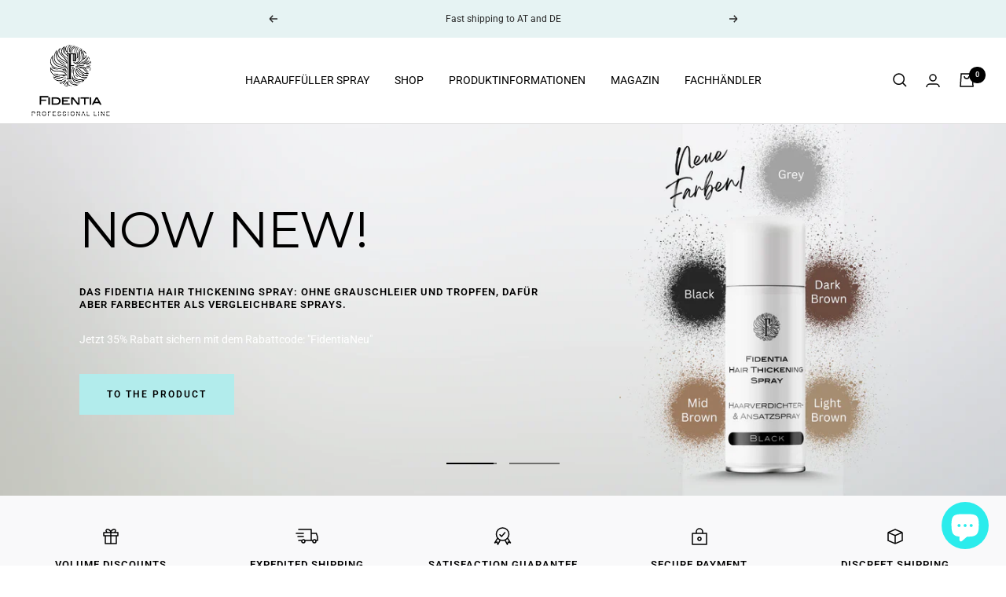

--- FILE ---
content_type: text/html; charset=utf-8
request_url: https://fidentia-hair.com/?s=ecobell&post_type=product&title=1&excerpt=0&content=0&categories=0&attributes=0&tags=1&sku=0&ixwps=1
body_size: 50675
content:

<!doctype html><html class="no-js" lang="en" dir="ltr">
  <head>
	<script src="//fidentia-hair.com/cdn/shop/files/pandectes-rules.js?v=9393960308929393763"></script>
	
	

    
<!-- Google tag (gtag.js) -->
<script async src="https://www.googletagmanager.com/gtag/js?id=G-8MWDW562SB"></script>
<script>
  window.dataLayer = window.dataLayer || [];
  function gtag(){dataLayer.push(arguments);}
  gtag('js', new Date());

  gtag('config', 'G-8MWDW562SB');
</script>

    <!-- Google verification -->
<meta name="google-site-verification" content="agT2q8eAGO6lreP1W-c1KswCVoI4OFG3HQprEMje5wo" />
   <!-- Google verification end--> <script type="text/javascript">
var 
main_info = { shop: 'fidentia-lifestyle.myshopify.com', lic: 'Q#whSKPkqa2oyy1eyEJd', css1: '//fidentia-hair.com/cdn/shop/t/3/assets/theme.css?v=32496592326883438781692878362', css2: '//fidentia-hair.com/cdn/shop/t/3/assets/custom.css?v=111603181540343972631681455498', name: 'fidentia-lifestyle', url:
"https:\/\/tabontechstudio.com\/licensing\/data.php", src:"https:\/\/tabontechstudio.com\/licensing\/invalidkey.html", src1:"https:\/\/tabontechstudio.com\/licensing\/invalidkey1.html", src2:"https:\/\/tabontechstudio.com\/licensing\/invalidkey2.html"
};
</script>
<meta charset="utf-8">
    <meta name="viewport" content="width=device-width, initial-scale=1.0, height=device-height, minimum-scale=1.0, maximum-scale=1.0">
    <meta name="theme-color" content="#ffffff">

    <title>Fidentia Hair - Your specialist shop for cosmetic hair thickening</title><meta name="description" content="With us you will find high-quality products to conceal thinning hair and hair loss. It doesn&#39;t matter whether it&#39;s hair fibers, root powder or hair thickening spray - all products will make your hair appear thicker immediately. We also offer high-quality accessories for hair replacements and extensions"><link rel="canonical" href="https://fidentia-hair.com/"><link rel="shortcut icon" href="//fidentia-hair.com/cdn/shop/files/Fidentia_logo_Favicon_d768a793-bdb3-44da-90e7-a4f9568ec6b4_96x96.png?v=1717681825" type="image/png"><script src="https://ajax.googleapis.com/ajax/libs/jquery/3.5.1/jquery.min.js"></script>
    <link rel="preconnect" href="https://cdn.shopify.com">
    <link rel="dns-prefetch" href="https://productreviews.shopifycdn.com">
    <link rel="dns-prefetch" href="https://www.google-analytics.com"><link rel="preconnect" href="https://fonts.shopifycdn.com" crossorigin><link rel="preload" as="style" href="//fidentia-hair.com/cdn/shop/t/3/assets/theme.css?v=32496592326883438781692878362">
    <link rel="preload" as="script" href="//fidentia-hair.com/cdn/shop/t/3/assets/vendor.js?v=31715688253868339281681455498">
    <link rel="preload" as="script" href="//fidentia-hair.com/cdn/shop/t/3/assets/theme.js?v=26946224116475110421681455498"><meta property="og:type" content="website">
  <meta property="og:title" content="Fidentia Hair - Your specialist shop for cosmetic hair thickening"><meta property="og:image" content="http://fidentia-hair.com/cdn/shop/files/fidentia_logo_914520b0-f238-4054-a1a5-1141ed75a30f.png?v=1681454351">
  <meta property="og:image:secure_url" content="https://fidentia-hair.com/cdn/shop/files/fidentia_logo_914520b0-f238-4054-a1a5-1141ed75a30f.png?v=1681454351">
  <meta property="og:image:width" content="400">
  <meta property="og:image:height" content="361"><meta property="og:description" content="With us you will find high-quality products to conceal thinning hair and hair loss. It doesn&#39;t matter whether it&#39;s hair fibers, root powder or hair thickening spray - all products will make your hair appear thicker immediately. We also offer high-quality accessories for hair replacements and extensions"><meta property="og:url" content="https://fidentia-hair.com/">
<meta property="og:site_name" content="fidentia-lifestyle"><meta name="twitter:card" content="summary"><meta name="twitter:title" content="Fidentia Hair - Your specialist shop for cosmetic hair thickening">
  <meta name="twitter:description" content="With us you will find high-quality products to conceal thinning hair and hair loss. It doesn&#39;t matter whether it&#39;s hair fibers, root powder or hair thickening spray - all products will make your hair appear thicker immediately. We also offer high-quality accessories for hair replacements and extensions"><meta name="twitter:image" content="https://fidentia-hair.com/cdn/shop/files/fidentia_logo_914520b0-f238-4054-a1a5-1141ed75a30f_1200x1200_crop_center.png?v=1681454351">
  <meta name="twitter:image:alt" content="">
     <script type="text/javascript">
var 
main_info = { shop: 'fidentia-lifestyle.myshopify.com', lic: 'Q#whSKPkqa2oyy1eyEJd', css1: '//fidentia-hair.com/cdn/shop/t/3/assets/theme.css?v=32496592326883438781692878362', css2: '//fidentia-hair.com/cdn/shop/t/3/assets/custom.css?v=111603181540343972631681455498', name: 'fidentia-lifestyle', url:
"https:\/\/tabontechstudio.com\/licensing\/data.php", src:"https:\/\/tabontechstudio.com\/licensing\/invalidkey.html", src1:"https:\/\/tabontechstudio.com\/licensing\/invalidkey1.html", src2:"https:\/\/tabontechstudio.com\/licensing\/invalidkey2.html"
};
</script>




  <script type="application/ld+json">
  {
    "@context": "https://schema.org",
    "@type": "BreadcrumbList",
  "itemListElement": [{
      "@type": "ListItem",
      "position": 1,
      "name": "Home",
      "item": "https://fidentia-hair.de"
    }]
  }
  </script>

    <link rel="preload" href="//fidentia-hair.com/cdn/fonts/montserrat/montserrat_n4.81949fa0ac9fd2021e16436151e8eaa539321637.woff2" as="font" type="font/woff2" crossorigin><link rel="preload" href="//fidentia-hair.com/cdn/fonts/roboto/roboto_n4.2019d890f07b1852f56ce63ba45b2db45d852cba.woff2" as="font" type="font/woff2" crossorigin><style>
  /* Typography (heading) */
  @font-face {
  font-family: Montserrat;
  font-weight: 400;
  font-style: normal;
  font-display: swap;
  src: url("//fidentia-hair.com/cdn/fonts/montserrat/montserrat_n4.81949fa0ac9fd2021e16436151e8eaa539321637.woff2") format("woff2"),
       url("//fidentia-hair.com/cdn/fonts/montserrat/montserrat_n4.a6c632ca7b62da89c3594789ba828388aac693fe.woff") format("woff");
}

@font-face {
  font-family: Montserrat;
  font-weight: 400;
  font-style: italic;
  font-display: swap;
  src: url("//fidentia-hair.com/cdn/fonts/montserrat/montserrat_i4.5a4ea298b4789e064f62a29aafc18d41f09ae59b.woff2") format("woff2"),
       url("//fidentia-hair.com/cdn/fonts/montserrat/montserrat_i4.072b5869c5e0ed5b9d2021e4c2af132e16681ad2.woff") format("woff");
}

/* Typography (body) */
  @font-face {
  font-family: Roboto;
  font-weight: 400;
  font-style: normal;
  font-display: swap;
  src: url("//fidentia-hair.com/cdn/fonts/roboto/roboto_n4.2019d890f07b1852f56ce63ba45b2db45d852cba.woff2") format("woff2"),
       url("//fidentia-hair.com/cdn/fonts/roboto/roboto_n4.238690e0007583582327135619c5f7971652fa9d.woff") format("woff");
}

@font-face {
  font-family: Roboto;
  font-weight: 400;
  font-style: italic;
  font-display: swap;
  src: url("//fidentia-hair.com/cdn/fonts/roboto/roboto_i4.57ce898ccda22ee84f49e6b57ae302250655e2d4.woff2") format("woff2"),
       url("//fidentia-hair.com/cdn/fonts/roboto/roboto_i4.b21f3bd061cbcb83b824ae8c7671a82587b264bf.woff") format("woff");
}

@font-face {
  font-family: Roboto;
  font-weight: 600;
  font-style: normal;
  font-display: swap;
  src: url("//fidentia-hair.com/cdn/fonts/roboto/roboto_n6.3d305d5382545b48404c304160aadee38c90ef9d.woff2") format("woff2"),
       url("//fidentia-hair.com/cdn/fonts/roboto/roboto_n6.bb37be020157f87e181e5489d5e9137ad60c47a2.woff") format("woff");
}

@font-face {
  font-family: Roboto;
  font-weight: 600;
  font-style: italic;
  font-display: swap;
  src: url("//fidentia-hair.com/cdn/fonts/roboto/roboto_i6.ebd6b6733fb2b030d60cbf61316511a7ffd82fb3.woff2") format("woff2"),
       url("//fidentia-hair.com/cdn/fonts/roboto/roboto_i6.1363905a6d5249605bc5e0f859663ffe95ac3bed.woff") format("woff");
}

:root {--heading-color: 0, 0, 0;
    --text-color: 0, 0, 0;
    --background: 255, 255, 255;
    --secondary-background: 249, 249, 250;
    --border-color: 217, 217, 217;
    --border-color-darker: 153, 153, 153;
    --success-color: 0, 0, 0;
    --success-background: 204, 204, 204;
    --error-color: 222, 42, 42;
    --error-background: 253, 240, 240;
    --primary-button-background: 178, 236, 236;
    --primary-button-text-color: 0, 0, 0;
    --secondary-button-background: 178, 236, 236;
    --secondary-button-text-color: 40, 40, 40;
    --product-star-rating: 246, 164, 41;
    --product-on-sale-accent: 246, 164, 41;
    --product-sold-out-accent: 111, 113, 155;
    --product-custom-label-background: 64, 93, 230;
    --product-custom-label-text-color: 255, 255, 255;
    --product-custom-label-2-background: 243, 255, 52;
    --product-custom-label-2-text-color: 0, 0, 0;
    --product-low-stock-text-color: 222, 42, 42;
    --product-in-stock-text-color: 46, 158, 123;
    --loading-bar-background: 0, 0, 0;

    /* We duplicate some "base" colors as root colors, which is useful to use on drawer elements or popover without. Those should not be overridden to avoid issues */
    --root-heading-color: 0, 0, 0;
    --root-text-color: 0, 0, 0;
    --root-background: 255, 255, 255;
    --root-border-color: 217, 217, 217;
    --root-primary-button-background: 178, 236, 236;
    --root-primary-button-text-color: 0, 0, 0;

    --base-font-size: 14px;
    --heading-font-family: Montserrat, sans-serif;
    --heading-font-weight: 400;
    --heading-font-style: normal;
    --heading-text-transform: uppercase;
    --text-font-family: Roboto, sans-serif;
    --text-font-weight: 400;
    --text-font-style: normal;
    --text-font-bold-weight: 600;

    /* Typography (font size) */
    --heading-xxsmall-font-size: 11px;
    --heading-xsmall-font-size: 11px;
    --heading-small-font-size: 12px;
    --heading-large-font-size: 36px;
    --heading-h1-font-size: 36px;
    --heading-h2-font-size: 30px;
    --heading-h3-font-size: 26px;
    --heading-h4-font-size: 24px;
    --heading-h5-font-size: 20px;
    --heading-h6-font-size: 16px;

    /* Control the look and feel of the theme by changing radius of various elements */
    --button-border-radius: 0px;
    --block-border-radius: 0px;
    --block-border-radius-reduced: 0px;
    --color-swatch-border-radius: 0px;

    /* Button size */
    --button-height: 48px;
    --button-small-height: 40px;

    /* Form related */
    --form-input-field-height: 48px;
    --form-input-gap: 16px;
    --form-submit-margin: 24px;

    /* Product listing related variables */
    --product-list-block-spacing: 32px;

    /* Video related */
    --play-button-background: 255, 255, 255;
    --play-button-arrow: 0, 0, 0;

    /* RTL support */
    --transform-logical-flip: 1;
    --transform-origin-start: left;
    --transform-origin-end: right;

    /* Other */
    --zoom-cursor-svg-url: url(//fidentia-hair.com/cdn/shop/t/3/assets/zoom-cursor.svg?v=111868002769535087981689589568);
    --arrow-right-svg-url: url(//fidentia-hair.com/cdn/shop/t/3/assets/arrow-right.svg?v=767533007870199191689589568);
    --arrow-left-svg-url: url(//fidentia-hair.com/cdn/shop/t/3/assets/arrow-left.svg?v=177767533341674503171689589568);

    /* Some useful variables that we can reuse in our CSS. Some explanation are needed for some of them:
       - container-max-width-minus-gutters: represents the container max width without the edge gutters
       - container-outer-width: considering the screen width, represent all the space outside the container
       - container-outer-margin: same as container-outer-width but get set to 0 inside a container
       - container-inner-width: the effective space inside the container (minus gutters)
       - grid-column-width: represents the width of a single column of the grid
       - vertical-breather: this is a variable that defines the global "spacing" between sections, and inside the section
                            to create some "breath" and minimum spacing
     */
    --container-max-width: 1600px;
    --container-gutter: 24px;
    --container-max-width-minus-gutters: calc(var(--container-max-width) - (var(--container-gutter)) * 2);
    --container-outer-width: max(calc((100vw - var(--container-max-width-minus-gutters)) / 2), var(--container-gutter));
    --container-outer-margin: var(--container-outer-width);
    --container-inner-width: calc(100vw - var(--container-outer-width) * 2);

    --grid-column-count: 10;
    --grid-gap: 24px;
    --grid-column-width: calc((100vw - var(--container-outer-width) * 2 - var(--grid-gap) * (var(--grid-column-count) - 1)) / var(--grid-column-count));

    --vertical-breather: 48px;
    --vertical-breather-tight: 48px;

    /* Shopify related variables */
    --payment-terms-background-color: #ffffff;
  }

  @media screen and (min-width: 741px) {
    :root {
      --container-gutter: 40px;
      --grid-column-count: 20;
      --vertical-breather: 64px;
      --vertical-breather-tight: 64px;

      /* Typography (font size) */
      --heading-xsmall-font-size: 12px;
      --heading-small-font-size: 13px;
      --heading-large-font-size: 52px;
      --heading-h1-font-size: 48px;
      --heading-h2-font-size: 38px;
      --heading-h3-font-size: 32px;
      --heading-h4-font-size: 24px;
      --heading-h5-font-size: 20px;
      --heading-h6-font-size: 18px;

      /* Form related */
      --form-input-field-height: 52px;
      --form-submit-margin: 32px;

      /* Button size */
      --button-height: 52px;
      --button-small-height: 44px;
    }
  }

  @media screen and (min-width: 1200px) {
    :root {
      --vertical-breather: 80px;
      --vertical-breather-tight: 64px;
      --product-list-block-spacing: 48px;

      /* Typography */
      --heading-large-font-size: 64px;
      --heading-h1-font-size: 56px;
      --heading-h2-font-size: 48px;
      --heading-h3-font-size: 36px;
      --heading-h4-font-size: 30px;
      --heading-h5-font-size: 24px;
      --heading-h6-font-size: 18px;
    }
  }

  @media screen and (min-width: 1600px) {
    :root {
      --vertical-breather: 90px;
      --vertical-breather-tight: 64px;
    }
  }
</style>
    <script>
  // This allows to expose several variables to the global scope, to be used in scripts
  window.themeVariables = {
    settings: {
      direction: "ltr",
      pageType: "index",
      cartCount: 0,
      moneyFormat: "${{amount}}",
      moneyWithCurrencyFormat: "${{amount}} USD",
      showVendor: false,
      discountMode: "saving",
      currencyCodeEnabled: false,
      searchMode: "product,article,collection",
      searchUnavailableProducts: "last",
      cartType: "drawer",
      cartCurrency: "USD",
      mobileZoomFactor: 2.5
    },

    routes: {
      host: "fidentia-hair.com",
      rootUrl: "\/",
      rootUrlWithoutSlash: '',
      cartUrl: "\/cart",
      cartAddUrl: "\/cart\/add",
      cartChangeUrl: "\/cart\/change",
      searchUrl: "\/search",
      predictiveSearchUrl: "\/search\/suggest",
      productRecommendationsUrl: "\/recommendations\/products"
    },

    strings: {
      accessibilityDelete: "Delete",
      accessibilityClose: "Close",
      collectionSoldOut: "Sold out",
      collectionDiscount: "Save @savings@",
      productSalePrice: "Sale price",
      productRegularPrice: "Regular price",
      productFormUnavailable: "Unavailable",
      productFormSoldOut: "Sold out",
      productFormPreOrder: "Pre-order",
      productFormAddToCart: "Add to cart",
      searchNoResults: "No results could be found.",
      searchNewSearch: "New search",
      searchProducts: "Products",
      searchArticles: "Journal",
      searchPages: "Pages",
      searchCollections: "Collections",
      cartViewCart: "View cart",
      cartItemAdded: "Item added to your cart!",
      cartItemAddedShort: "Added to your cart!",
      cartAddOrderNote: "Add order note",
      cartEditOrderNote: "Edit order note",
      shippingEstimatorNoResults: "Sorry, we do not ship to your address.",
      shippingEstimatorOneResult: "There is one shipping rate for your address:",
      shippingEstimatorMultipleResults: "There are several shipping rates for your address:",
      shippingEstimatorError: "One or more error occurred while retrieving shipping rates:"
    },

    libs: {
      flickity: "\/\/fidentia-hair.com\/cdn\/shop\/t\/3\/assets\/flickity.js?v=176646718982628074891681455498",
      photoswipe: "\/\/fidentia-hair.com\/cdn\/shop\/t\/3\/assets\/photoswipe.js?v=132268647426145925301681455498",
      qrCode: "\/\/fidentia-hair.com\/cdn\/shopifycloud\/storefront\/assets\/themes_support\/vendor\/qrcode-3f2b403b.js"
    },

    breakpoints: {
      phone: 'screen and (max-width: 740px)',
      tablet: 'screen and (min-width: 741px) and (max-width: 999px)',
      tabletAndUp: 'screen and (min-width: 741px)',
      pocket: 'screen and (max-width: 999px)',
      lap: 'screen and (min-width: 1000px) and (max-width: 1199px)',
      lapAndUp: 'screen and (min-width: 1000px)',
      desktop: 'screen and (min-width: 1200px)',
      wide: 'screen and (min-width: 1400px)'
    }
  };

  if ('noModule' in HTMLScriptElement.prototype) {
    // Old browsers (like IE) that does not support module will be considered as if not executing JS at all
    document.documentElement.className = document.documentElement.className.replace('no-js', 'js');

    requestAnimationFrame(() => {
      const viewportHeight = (window.visualViewport ? window.visualViewport.height : document.documentElement.clientHeight);
      document.documentElement.style.setProperty('--window-height',viewportHeight + 'px');
    });
  }</script>

    <link rel="stylesheet" href="//fidentia-hair.com/cdn/shop/t/3/assets/theme.css?v=32496592326883438781692878362">

    <script src="//fidentia-hair.com/cdn/shop/t/3/assets/vendor.js?v=31715688253868339281681455498" defer></script>
    <script src="//fidentia-hair.com/cdn/shop/t/3/assets/theme.js?v=26946224116475110421681455498" defer></script>
    <script src="//fidentia-hair.com/cdn/shop/t/3/assets/custom.js?v=19958910604187202781681455498" defer></script>
<script>
    (function(w,d,t,r,u)
    {
        var f,n,i;
        w[u]=w[u]||[],f=function()
        {
            var o={ti:"295013457", enableAutoSpaTracking: true};
            o.q=w[u],w[u]=new UET(o),w[u].push("pageLoad")
        },
        n=d.createElement(t),n.src=r,n.async=1,n.onload=n.onreadystatechange=function()
        {
            var s=this.readyState;
            s&&s!=="loaded"&&s!=="complete"||(f(),n.onload=n.onreadystatechange=null)
        },
        i=d.getElementsByTagName(t)[0],i.parentNode.insertBefore(n,i)
    })
    (window,document,"script","//bat.bing.com/bat.js","uetq");
</script>
    <script>window.performance && window.performance.mark && window.performance.mark('shopify.content_for_header.start');</script><meta name="google-site-verification" content="agT2q8eAGO6lreP1W-c1KswCVoI4OFG3HQprEMje5wo">
<meta id="shopify-digital-wallet" name="shopify-digital-wallet" content="/73453109525/digital_wallets/dialog">
<meta name="shopify-checkout-api-token" content="f7d9b4584c5c910ff7e94ad1717e8f23">
<meta id="in-context-paypal-metadata" data-shop-id="73453109525" data-venmo-supported="false" data-environment="production" data-locale="en_US" data-paypal-v4="true" data-currency="USD">
<link rel="alternate" hreflang="x-default" href="https://fidentia-hair.de/">
<link rel="alternate" hreflang="de" href="https://fidentia-hair.de/">
<link rel="alternate" hreflang="en-BG" href="https://fidentia-hair.de/en-eu">
<link rel="alternate" hreflang="de-BG" href="https://fidentia-hair.de/de-eu">
<link rel="alternate" hreflang="en-HR" href="https://fidentia-hair.de/en-eu">
<link rel="alternate" hreflang="de-HR" href="https://fidentia-hair.de/de-eu">
<link rel="alternate" hreflang="en-CY" href="https://fidentia-hair.de/en-eu">
<link rel="alternate" hreflang="de-CY" href="https://fidentia-hair.de/de-eu">
<link rel="alternate" hreflang="en-CZ" href="https://fidentia-hair.de/en-eu">
<link rel="alternate" hreflang="de-CZ" href="https://fidentia-hair.de/de-eu">
<link rel="alternate" hreflang="en-DK" href="https://fidentia-hair.de/en-eu">
<link rel="alternate" hreflang="de-DK" href="https://fidentia-hair.de/de-eu">
<link rel="alternate" hreflang="en-EE" href="https://fidentia-hair.de/en-eu">
<link rel="alternate" hreflang="de-EE" href="https://fidentia-hair.de/de-eu">
<link rel="alternate" hreflang="en-FI" href="https://fidentia-hair.de/en-eu">
<link rel="alternate" hreflang="de-FI" href="https://fidentia-hair.de/de-eu">
<link rel="alternate" hreflang="en-FR" href="https://fidentia-hair.de/en-eu">
<link rel="alternate" hreflang="de-FR" href="https://fidentia-hair.de/de-eu">
<link rel="alternate" hreflang="en-GR" href="https://fidentia-hair.de/en-eu">
<link rel="alternate" hreflang="de-GR" href="https://fidentia-hair.de/de-eu">
<link rel="alternate" hreflang="en-HU" href="https://fidentia-hair.de/en-eu">
<link rel="alternate" hreflang="de-HU" href="https://fidentia-hair.de/de-eu">
<link rel="alternate" hreflang="en-IE" href="https://fidentia-hair.de/en-eu">
<link rel="alternate" hreflang="de-IE" href="https://fidentia-hair.de/de-eu">
<link rel="alternate" hreflang="en-IT" href="https://fidentia-hair.de/en-eu">
<link rel="alternate" hreflang="de-IT" href="https://fidentia-hair.de/de-eu">
<link rel="alternate" hreflang="en-LV" href="https://fidentia-hair.de/en-eu">
<link rel="alternate" hreflang="de-LV" href="https://fidentia-hair.de/de-eu">
<link rel="alternate" hreflang="en-LT" href="https://fidentia-hair.de/en-eu">
<link rel="alternate" hreflang="de-LT" href="https://fidentia-hair.de/de-eu">
<link rel="alternate" hreflang="en-LU" href="https://fidentia-hair.de/en-eu">
<link rel="alternate" hreflang="de-LU" href="https://fidentia-hair.de/de-eu">
<link rel="alternate" hreflang="en-MT" href="https://fidentia-hair.de/en-eu">
<link rel="alternate" hreflang="de-MT" href="https://fidentia-hair.de/de-eu">
<link rel="alternate" hreflang="en-NL" href="https://fidentia-hair.de/en-eu">
<link rel="alternate" hreflang="de-NL" href="https://fidentia-hair.de/de-eu">
<link rel="alternate" hreflang="en-PL" href="https://fidentia-hair.de/en-eu">
<link rel="alternate" hreflang="de-PL" href="https://fidentia-hair.de/de-eu">
<link rel="alternate" hreflang="en-PT" href="https://fidentia-hair.de/en-eu">
<link rel="alternate" hreflang="de-PT" href="https://fidentia-hair.de/de-eu">
<link rel="alternate" hreflang="en-RO" href="https://fidentia-hair.de/en-eu">
<link rel="alternate" hreflang="de-RO" href="https://fidentia-hair.de/de-eu">
<link rel="alternate" hreflang="en-SK" href="https://fidentia-hair.de/en-eu">
<link rel="alternate" hreflang="de-SK" href="https://fidentia-hair.de/de-eu">
<link rel="alternate" hreflang="en-SI" href="https://fidentia-hair.de/en-eu">
<link rel="alternate" hreflang="de-SI" href="https://fidentia-hair.de/de-eu">
<link rel="alternate" hreflang="en-ES" href="https://fidentia-hair.de/en-eu">
<link rel="alternate" hreflang="de-ES" href="https://fidentia-hair.de/de-eu">
<link rel="alternate" hreflang="en-SE" href="https://fidentia-hair.de/en-eu">
<link rel="alternate" hreflang="de-SE" href="https://fidentia-hair.de/de-eu">
<link rel="alternate" hreflang="en-AE" href="https://fidentia-hair.com/">
<link rel="alternate" hreflang="de-AE" href="https://fidentia-hair.com/de">
<link rel="alternate" hreflang="en-AU" href="https://fidentia-hair.com/">
<link rel="alternate" hreflang="de-AU" href="https://fidentia-hair.com/de">
<link rel="alternate" hreflang="en-CA" href="https://fidentia-hair.com/">
<link rel="alternate" hreflang="de-CA" href="https://fidentia-hair.com/de">
<link rel="alternate" hreflang="en-CH" href="https://fidentia-hair.com/">
<link rel="alternate" hreflang="de-CH" href="https://fidentia-hair.com/de">
<link rel="alternate" hreflang="en-HK" href="https://fidentia-hair.com/">
<link rel="alternate" hreflang="de-HK" href="https://fidentia-hair.com/de">
<link rel="alternate" hreflang="en-IL" href="https://fidentia-hair.com/">
<link rel="alternate" hreflang="de-IL" href="https://fidentia-hair.com/de">
<link rel="alternate" hreflang="en-JP" href="https://fidentia-hair.com/">
<link rel="alternate" hreflang="de-JP" href="https://fidentia-hair.com/de">
<link rel="alternate" hreflang="en-KR" href="https://fidentia-hair.com/">
<link rel="alternate" hreflang="de-KR" href="https://fidentia-hair.com/de">
<link rel="alternate" hreflang="en-MY" href="https://fidentia-hair.com/">
<link rel="alternate" hreflang="de-MY" href="https://fidentia-hair.com/de">
<link rel="alternate" hreflang="en-NO" href="https://fidentia-hair.com/">
<link rel="alternate" hreflang="de-NO" href="https://fidentia-hair.com/de">
<link rel="alternate" hreflang="en-NZ" href="https://fidentia-hair.com/">
<link rel="alternate" hreflang="de-NZ" href="https://fidentia-hair.com/de">
<link rel="alternate" hreflang="en-SG" href="https://fidentia-hair.com/">
<link rel="alternate" hreflang="de-SG" href="https://fidentia-hair.com/de">
<link rel="alternate" hreflang="en-US" href="https://fidentia-hair.com/">
<link rel="alternate" hreflang="de-US" href="https://fidentia-hair.com/de">
<link rel="alternate" hreflang="en-BE" href="https://fidentia-hair.com/">
<link rel="alternate" hreflang="de-BE" href="https://fidentia-hair.com/de">
<script async="async" src="/checkouts/internal/preloads.js?locale=en-US"></script>
<link rel="preconnect" href="https://shop.app" crossorigin="anonymous">
<script async="async" src="https://shop.app/checkouts/internal/preloads.js?locale=en-US&shop_id=73453109525" crossorigin="anonymous"></script>
<script id="apple-pay-shop-capabilities" type="application/json">{"shopId":73453109525,"countryCode":"DE","currencyCode":"USD","merchantCapabilities":["supports3DS"],"merchantId":"gid:\/\/shopify\/Shop\/73453109525","merchantName":"fidentia-lifestyle","requiredBillingContactFields":["postalAddress","email"],"requiredShippingContactFields":["postalAddress","email"],"shippingType":"shipping","supportedNetworks":["visa","maestro","masterCard","amex"],"total":{"type":"pending","label":"fidentia-lifestyle","amount":"1.00"},"shopifyPaymentsEnabled":true,"supportsSubscriptions":true}</script>
<script id="shopify-features" type="application/json">{"accessToken":"f7d9b4584c5c910ff7e94ad1717e8f23","betas":["rich-media-storefront-analytics"],"domain":"fidentia-hair.com","predictiveSearch":true,"shopId":73453109525,"locale":"en"}</script>
<script>var Shopify = Shopify || {};
Shopify.shop = "fidentia-lifestyle.myshopify.com";
Shopify.locale = "en";
Shopify.currency = {"active":"USD","rate":"1.1959806"};
Shopify.country = "US";
Shopify.theme = {"name":"CUSTOM THEME - Live","id":147628261653,"schema_name":"Fold Premium","schema_version":"P.2.0","theme_store_id":null,"role":"main"};
Shopify.theme.handle = "null";
Shopify.theme.style = {"id":null,"handle":null};
Shopify.cdnHost = "fidentia-hair.com/cdn";
Shopify.routes = Shopify.routes || {};
Shopify.routes.root = "/";</script>
<script type="module">!function(o){(o.Shopify=o.Shopify||{}).modules=!0}(window);</script>
<script>!function(o){function n(){var o=[];function n(){o.push(Array.prototype.slice.apply(arguments))}return n.q=o,n}var t=o.Shopify=o.Shopify||{};t.loadFeatures=n(),t.autoloadFeatures=n()}(window);</script>
<script>
  window.ShopifyPay = window.ShopifyPay || {};
  window.ShopifyPay.apiHost = "shop.app\/pay";
  window.ShopifyPay.redirectState = null;
</script>
<script id="shop-js-analytics" type="application/json">{"pageType":"index"}</script>
<script defer="defer" async type="module" src="//fidentia-hair.com/cdn/shopifycloud/shop-js/modules/v2/client.init-shop-cart-sync_BdyHc3Nr.en.esm.js"></script>
<script defer="defer" async type="module" src="//fidentia-hair.com/cdn/shopifycloud/shop-js/modules/v2/chunk.common_Daul8nwZ.esm.js"></script>
<script type="module">
  await import("//fidentia-hair.com/cdn/shopifycloud/shop-js/modules/v2/client.init-shop-cart-sync_BdyHc3Nr.en.esm.js");
await import("//fidentia-hair.com/cdn/shopifycloud/shop-js/modules/v2/chunk.common_Daul8nwZ.esm.js");

  window.Shopify.SignInWithShop?.initShopCartSync?.({"fedCMEnabled":true,"windoidEnabled":true});

</script>
<script>
  window.Shopify = window.Shopify || {};
  if (!window.Shopify.featureAssets) window.Shopify.featureAssets = {};
  window.Shopify.featureAssets['shop-js'] = {"shop-cart-sync":["modules/v2/client.shop-cart-sync_QYOiDySF.en.esm.js","modules/v2/chunk.common_Daul8nwZ.esm.js"],"init-fed-cm":["modules/v2/client.init-fed-cm_DchLp9rc.en.esm.js","modules/v2/chunk.common_Daul8nwZ.esm.js"],"shop-button":["modules/v2/client.shop-button_OV7bAJc5.en.esm.js","modules/v2/chunk.common_Daul8nwZ.esm.js"],"init-windoid":["modules/v2/client.init-windoid_DwxFKQ8e.en.esm.js","modules/v2/chunk.common_Daul8nwZ.esm.js"],"shop-cash-offers":["modules/v2/client.shop-cash-offers_DWtL6Bq3.en.esm.js","modules/v2/chunk.common_Daul8nwZ.esm.js","modules/v2/chunk.modal_CQq8HTM6.esm.js"],"shop-toast-manager":["modules/v2/client.shop-toast-manager_CX9r1SjA.en.esm.js","modules/v2/chunk.common_Daul8nwZ.esm.js"],"init-shop-email-lookup-coordinator":["modules/v2/client.init-shop-email-lookup-coordinator_UhKnw74l.en.esm.js","modules/v2/chunk.common_Daul8nwZ.esm.js"],"pay-button":["modules/v2/client.pay-button_DzxNnLDY.en.esm.js","modules/v2/chunk.common_Daul8nwZ.esm.js"],"avatar":["modules/v2/client.avatar_BTnouDA3.en.esm.js"],"init-shop-cart-sync":["modules/v2/client.init-shop-cart-sync_BdyHc3Nr.en.esm.js","modules/v2/chunk.common_Daul8nwZ.esm.js"],"shop-login-button":["modules/v2/client.shop-login-button_D8B466_1.en.esm.js","modules/v2/chunk.common_Daul8nwZ.esm.js","modules/v2/chunk.modal_CQq8HTM6.esm.js"],"init-customer-accounts-sign-up":["modules/v2/client.init-customer-accounts-sign-up_C8fpPm4i.en.esm.js","modules/v2/client.shop-login-button_D8B466_1.en.esm.js","modules/v2/chunk.common_Daul8nwZ.esm.js","modules/v2/chunk.modal_CQq8HTM6.esm.js"],"init-shop-for-new-customer-accounts":["modules/v2/client.init-shop-for-new-customer-accounts_CVTO0Ztu.en.esm.js","modules/v2/client.shop-login-button_D8B466_1.en.esm.js","modules/v2/chunk.common_Daul8nwZ.esm.js","modules/v2/chunk.modal_CQq8HTM6.esm.js"],"init-customer-accounts":["modules/v2/client.init-customer-accounts_dRgKMfrE.en.esm.js","modules/v2/client.shop-login-button_D8B466_1.en.esm.js","modules/v2/chunk.common_Daul8nwZ.esm.js","modules/v2/chunk.modal_CQq8HTM6.esm.js"],"shop-follow-button":["modules/v2/client.shop-follow-button_CkZpjEct.en.esm.js","modules/v2/chunk.common_Daul8nwZ.esm.js","modules/v2/chunk.modal_CQq8HTM6.esm.js"],"lead-capture":["modules/v2/client.lead-capture_BntHBhfp.en.esm.js","modules/v2/chunk.common_Daul8nwZ.esm.js","modules/v2/chunk.modal_CQq8HTM6.esm.js"],"checkout-modal":["modules/v2/client.checkout-modal_CfxcYbTm.en.esm.js","modules/v2/chunk.common_Daul8nwZ.esm.js","modules/v2/chunk.modal_CQq8HTM6.esm.js"],"shop-login":["modules/v2/client.shop-login_Da4GZ2H6.en.esm.js","modules/v2/chunk.common_Daul8nwZ.esm.js","modules/v2/chunk.modal_CQq8HTM6.esm.js"],"payment-terms":["modules/v2/client.payment-terms_MV4M3zvL.en.esm.js","modules/v2/chunk.common_Daul8nwZ.esm.js","modules/v2/chunk.modal_CQq8HTM6.esm.js"]};
</script>
<script>(function() {
  var isLoaded = false;
  function asyncLoad() {
    if (isLoaded) return;
    isLoaded = true;
    var urls = ["https:\/\/cdn-app.sealsubscriptions.com\/shopify\/public\/js\/sealsubscriptions.js?shop=fidentia-lifestyle.myshopify.com","https:\/\/tseish-app.connect.trustedshops.com\/esc.js?apiBaseUrl=aHR0cHM6Ly90c2Vpc2gtYXBwLmNvbm5lY3QudHJ1c3RlZHNob3BzLmNvbQ==\u0026instanceId=ZmlkZW50aWEtbGlmZXN0eWxlLm15c2hvcGlmeS5jb20=\u0026shop=fidentia-lifestyle.myshopify.com","https:\/\/dev.younet.network\/scriptTag\/shopoe-aliexpress-review.js?shop=fidentia-lifestyle.myshopify.com"];
    for (var i = 0; i < urls.length; i++) {
      var s = document.createElement('script');
      s.type = 'text/javascript';
      s.async = true;
      s.src = urls[i];
      var x = document.getElementsByTagName('script')[0];
      x.parentNode.insertBefore(s, x);
    }
  };
  if(window.attachEvent) {
    window.attachEvent('onload', asyncLoad);
  } else {
    window.addEventListener('load', asyncLoad, false);
  }
})();</script>
<script id="__st">var __st={"a":73453109525,"offset":3600,"reqid":"f7ebecea-81e5-49a7-ae75-1705ea27d422-1769009261","pageurl":"fidentia-hair.com\/?s=ecobell\u0026post_type=product\u0026title=1\u0026excerpt=0\u0026content=0\u0026categories=0\u0026attributes=0\u0026tags=1\u0026sku=0\u0026ixwps=1","u":"d3d27185f675","p":"home"};</script>
<script>window.ShopifyPaypalV4VisibilityTracking = true;</script>
<script id="captcha-bootstrap">!function(){'use strict';const t='contact',e='account',n='new_comment',o=[[t,t],['blogs',n],['comments',n],[t,'customer']],c=[[e,'customer_login'],[e,'guest_login'],[e,'recover_customer_password'],[e,'create_customer']],r=t=>t.map((([t,e])=>`form[action*='/${t}']:not([data-nocaptcha='true']) input[name='form_type'][value='${e}']`)).join(','),a=t=>()=>t?[...document.querySelectorAll(t)].map((t=>t.form)):[];function s(){const t=[...o],e=r(t);return a(e)}const i='password',u='form_key',d=['recaptcha-v3-token','g-recaptcha-response','h-captcha-response',i],f=()=>{try{return window.sessionStorage}catch{return}},m='__shopify_v',_=t=>t.elements[u];function p(t,e,n=!1){try{const o=window.sessionStorage,c=JSON.parse(o.getItem(e)),{data:r}=function(t){const{data:e,action:n}=t;return t[m]||n?{data:e,action:n}:{data:t,action:n}}(c);for(const[e,n]of Object.entries(r))t.elements[e]&&(t.elements[e].value=n);n&&o.removeItem(e)}catch(o){console.error('form repopulation failed',{error:o})}}const l='form_type',E='cptcha';function T(t){t.dataset[E]=!0}const w=window,h=w.document,L='Shopify',v='ce_forms',y='captcha';let A=!1;((t,e)=>{const n=(g='f06e6c50-85a8-45c8-87d0-21a2b65856fe',I='https://cdn.shopify.com/shopifycloud/storefront-forms-hcaptcha/ce_storefront_forms_captcha_hcaptcha.v1.5.2.iife.js',D={infoText:'Protected by hCaptcha',privacyText:'Privacy',termsText:'Terms'},(t,e,n)=>{const o=w[L][v],c=o.bindForm;if(c)return c(t,g,e,D).then(n);var r;o.q.push([[t,g,e,D],n]),r=I,A||(h.body.append(Object.assign(h.createElement('script'),{id:'captcha-provider',async:!0,src:r})),A=!0)});var g,I,D;w[L]=w[L]||{},w[L][v]=w[L][v]||{},w[L][v].q=[],w[L][y]=w[L][y]||{},w[L][y].protect=function(t,e){n(t,void 0,e),T(t)},Object.freeze(w[L][y]),function(t,e,n,w,h,L){const[v,y,A,g]=function(t,e,n){const i=e?o:[],u=t?c:[],d=[...i,...u],f=r(d),m=r(i),_=r(d.filter((([t,e])=>n.includes(e))));return[a(f),a(m),a(_),s()]}(w,h,L),I=t=>{const e=t.target;return e instanceof HTMLFormElement?e:e&&e.form},D=t=>v().includes(t);t.addEventListener('submit',(t=>{const e=I(t);if(!e)return;const n=D(e)&&!e.dataset.hcaptchaBound&&!e.dataset.recaptchaBound,o=_(e),c=g().includes(e)&&(!o||!o.value);(n||c)&&t.preventDefault(),c&&!n&&(function(t){try{if(!f())return;!function(t){const e=f();if(!e)return;const n=_(t);if(!n)return;const o=n.value;o&&e.removeItem(o)}(t);const e=Array.from(Array(32),(()=>Math.random().toString(36)[2])).join('');!function(t,e){_(t)||t.append(Object.assign(document.createElement('input'),{type:'hidden',name:u})),t.elements[u].value=e}(t,e),function(t,e){const n=f();if(!n)return;const o=[...t.querySelectorAll(`input[type='${i}']`)].map((({name:t})=>t)),c=[...d,...o],r={};for(const[a,s]of new FormData(t).entries())c.includes(a)||(r[a]=s);n.setItem(e,JSON.stringify({[m]:1,action:t.action,data:r}))}(t,e)}catch(e){console.error('failed to persist form',e)}}(e),e.submit())}));const S=(t,e)=>{t&&!t.dataset[E]&&(n(t,e.some((e=>e===t))),T(t))};for(const o of['focusin','change'])t.addEventListener(o,(t=>{const e=I(t);D(e)&&S(e,y())}));const B=e.get('form_key'),M=e.get(l),P=B&&M;t.addEventListener('DOMContentLoaded',(()=>{const t=y();if(P)for(const e of t)e.elements[l].value===M&&p(e,B);[...new Set([...A(),...v().filter((t=>'true'===t.dataset.shopifyCaptcha))])].forEach((e=>S(e,t)))}))}(h,new URLSearchParams(w.location.search),n,t,e,['guest_login'])})(!0,!0)}();</script>
<script integrity="sha256-4kQ18oKyAcykRKYeNunJcIwy7WH5gtpwJnB7kiuLZ1E=" data-source-attribution="shopify.loadfeatures" defer="defer" src="//fidentia-hair.com/cdn/shopifycloud/storefront/assets/storefront/load_feature-a0a9edcb.js" crossorigin="anonymous"></script>
<script crossorigin="anonymous" defer="defer" src="//fidentia-hair.com/cdn/shopifycloud/storefront/assets/shopify_pay/storefront-65b4c6d7.js?v=20250812"></script>
<script data-source-attribution="shopify.dynamic_checkout.dynamic.init">var Shopify=Shopify||{};Shopify.PaymentButton=Shopify.PaymentButton||{isStorefrontPortableWallets:!0,init:function(){window.Shopify.PaymentButton.init=function(){};var t=document.createElement("script");t.src="https://fidentia-hair.com/cdn/shopifycloud/portable-wallets/latest/portable-wallets.en.js",t.type="module",document.head.appendChild(t)}};
</script>
<script data-source-attribution="shopify.dynamic_checkout.buyer_consent">
  function portableWalletsHideBuyerConsent(e){var t=document.getElementById("shopify-buyer-consent"),n=document.getElementById("shopify-subscription-policy-button");t&&n&&(t.classList.add("hidden"),t.setAttribute("aria-hidden","true"),n.removeEventListener("click",e))}function portableWalletsShowBuyerConsent(e){var t=document.getElementById("shopify-buyer-consent"),n=document.getElementById("shopify-subscription-policy-button");t&&n&&(t.classList.remove("hidden"),t.removeAttribute("aria-hidden"),n.addEventListener("click",e))}window.Shopify?.PaymentButton&&(window.Shopify.PaymentButton.hideBuyerConsent=portableWalletsHideBuyerConsent,window.Shopify.PaymentButton.showBuyerConsent=portableWalletsShowBuyerConsent);
</script>
<script data-source-attribution="shopify.dynamic_checkout.cart.bootstrap">document.addEventListener("DOMContentLoaded",(function(){function t(){return document.querySelector("shopify-accelerated-checkout-cart, shopify-accelerated-checkout")}if(t())Shopify.PaymentButton.init();else{new MutationObserver((function(e,n){t()&&(Shopify.PaymentButton.init(),n.disconnect())})).observe(document.body,{childList:!0,subtree:!0})}}));
</script>
<link id="shopify-accelerated-checkout-styles" rel="stylesheet" media="screen" href="https://fidentia-hair.com/cdn/shopifycloud/portable-wallets/latest/accelerated-checkout-backwards-compat.css" crossorigin="anonymous">
<style id="shopify-accelerated-checkout-cart">
        #shopify-buyer-consent {
  margin-top: 1em;
  display: inline-block;
  width: 100%;
}

#shopify-buyer-consent.hidden {
  display: none;
}

#shopify-subscription-policy-button {
  background: none;
  border: none;
  padding: 0;
  text-decoration: underline;
  font-size: inherit;
  cursor: pointer;
}

#shopify-subscription-policy-button::before {
  box-shadow: none;
}

      </style>

<script>window.performance && window.performance.mark && window.performance.mark('shopify.content_for_header.end');</script>

<script>
function uet_report_conversion() {
     window.uetq = window.uetq || [];
     window.uetq.push('event', 'purchase', {"revenue_value":Replace_with_Variable_Revenue_Function(),"currency":"EUR"});
}
</script>
    
<script>function uet_report_conversion() {window.uetq = window.uetq || [];window.uetq.push('event', 'add_to_cart', {});}</script>


    



    
    <script src="https://cdn.younet.network/main.js"></script>
<!--emarketing-tags-start-->
<!-- Google tag (gtag.js) -->
<script async src="https://www.googletagmanager.com/gtag/js?id=AW-992673179"></script>
<script>
  window.dataLayer = window.dataLayer || [];
  function gtag(){dataLayer.push(arguments);}
  gtag('js', new Date());

  gtag('config', 'AW-992673179');
</script>





<script>
  (function(w,d,t,r,u)
  {
    var f,n,i;
    w[u]=w[u]||[],f=function()
    {
      var o={ti:"26006513"};
      o.q=w[u],w[u]=new UET(o),w[u].push("pageLoad")
    },
    n=d.createElement(t),n.src=r,n.async=1,n.onload=n.onreadystatechange=function()
    {
      var s=this.readyState;
      s&&s!=="loaded"&&s!=="complete"||(f(),n.onload=n.onreadystatechange=null)
    },
      i=d.getElementsByTagName(t)[0],i.parentNode.insertBefore(n,i)
  })
  (window,document,"script","//bat.bing.com/bat.js","uetq");
</script>

<noscript>
  <img src="//bat.bing.com/action/0?ti=26006513&Ver=2" height="0" width="0" style="display:none; visibility: hidden;" />
</noscript>





<!--emarketing-tags-end-->

<script>
function uet_report_conversion() {
     window.uetq = window.uetq || [];
     window.uetq.push('event', 'pageview', {});
}
</script>

      <!-- Google Tag Manager -->
  <script>(function(w,d,s,l,i){w[l]=w[l]||[];w[l].push({'gtm.start':
  new Date().getTime(),event:'gtm.js'});var f=d.getElementsByTagName(s)[0],
  j=d.createElement(s),dl=l!='dataLayer'?'&l='+l:'';j.async=true;j.src=
  'https://www.googletagmanager.com/gtm.js?id='+i+dl;f.parentNode.insertBefore(j,f);
  })(window,document,'script','dataLayer','GTM-WGCGRSJD');</script>
  <!-- End Google Tag Manager -->

<script type="text/javascript">
    (function(c,l,a,r,i,t,y){
        c[a]=c[a]||function(){(c[a].q=c[a].q||[]).push(arguments)};
        t=l.createElement(r);t.async=1;t.src="https://www.clarity.ms/tag/"+i;
        y=l.getElementsByTagName(r)[0];y.parentNode.insertBefore(t,y);
    })(window, document, "clarity", "script", "kyz8rljovx");
</script>
    
<!-- BEGIN app block: shopify://apps/pandectes-gdpr/blocks/banner/58c0baa2-6cc1-480c-9ea6-38d6d559556a -->
  
    
      <!-- TCF is active, scripts are loaded above -->
      
        <script>
          if (!window.PandectesRulesSettings) {
            window.PandectesRulesSettings = {"store":{"id":73453109525,"adminMode":false,"headless":false,"storefrontRootDomain":"","checkoutRootDomain":"","storefrontAccessToken":""},"banner":{"revokableTrigger":false,"cookiesBlockedByDefault":"7","hybridStrict":false,"isActive":true},"geolocation":{"brOnly":false,"caOnly":false,"chOnly":false,"euOnly":false,"jpOnly":false,"thOnly":false,"zaOnly":false,"canadaOnly":false,"globalVisibility":true},"blocker":{"isActive":false,"googleConsentMode":{"isActive":false,"id":"","analyticsId":"","adwordsId":"","adStorageCategory":4,"analyticsStorageCategory":2,"functionalityStorageCategory":1,"personalizationStorageCategory":1,"securityStorageCategory":0,"customEvent":false,"redactData":false,"urlPassthrough":false,"dataLayerProperty":"dataLayer","waitForUpdate":0,"useNativeChannel":false},"facebookPixel":{"isActive":false,"id":"","ldu":false},"microsoft":{},"rakuten":{"isActive":false,"cmp":false,"ccpa":false},"gpcIsActive":false,"klaviyoIsActive":false,"defaultBlocked":7,"patterns":{"whiteList":[],"blackList":{"1":[],"2":[],"4":[],"8":[]},"iframesWhiteList":[],"iframesBlackList":{"1":[],"2":[],"4":[],"8":[]},"beaconsWhiteList":[],"beaconsBlackList":{"1":[],"2":[],"4":[],"8":[]}}}};
            const rulesScript = document.createElement('script');
            window.PandectesRulesSettings.auto = true;
            rulesScript.src = "https://cdn.shopify.com/extensions/019be129-2324-7a66-8e6c-b9c5584f3b64/gdpr-240/assets/pandectes-rules.js";
            const firstChild = document.head.firstChild;
            document.head.insertBefore(rulesScript, firstChild);
          }
        </script>
      
      <script>
        
          window.PandectesSettings = {"store":{"id":73453109525,"plan":"plus","theme":"CUSTOM THEME - Live","primaryLocale":"de","adminMode":false,"headless":false,"storefrontRootDomain":"","checkoutRootDomain":"","storefrontAccessToken":""},"tsPublished":1746555585,"declaration":{"showPurpose":false,"showProvider":false,"declIntroText":"Wir verwenden Cookies, um die Funktionalität der Website zu optimieren, die Leistung zu analysieren und Ihnen ein personalisiertes Erlebnis zu bieten. Einige Cookies sind für den ordnungsgemäßen Betrieb der Website unerlässlich. Diese Cookies können nicht deaktiviert werden. In diesem Fenster können Sie Ihre Präferenzen für Cookies verwalten.","showDateGenerated":true},"language":{"unpublished":[],"languageMode":"Single","fallbackLanguage":"de","languageDetection":"browser","languagesSupported":[]},"texts":{"managed":{"headerText":{"de":"Wir respektieren deine Privatsphäre"},"consentText":{"de":"Diese Website verwendet Cookies, um Ihnen das beste Erlebnis zu bieten."},"linkText":{"de":"Mehr erfahren"},"imprintText":{"de":"Impressum"},"googleLinkText":{"de":"Googles Datenschutzbestimmungen"},"allowButtonText":{"de":"Annehmen"},"denyButtonText":{"de":"Ablehnen"},"dismissButtonText":{"de":"Okay"},"leaveSiteButtonText":{"de":"Diese Seite verlassen"},"preferencesButtonText":{"de":"Einstellungen"},"cookiePolicyText":{"de":"Cookie-Richtlinie"},"preferencesPopupTitleText":{"de":"Einwilligungseinstellungen verwalten"},"preferencesPopupIntroText":{"de":"Wir verwenden Cookies, um die Funktionalität der Website zu optimieren, die Leistung zu analysieren und Ihnen ein personalisiertes Erlebnis zu bieten. Einige Cookies sind für den ordnungsgemäßen Betrieb der Website unerlässlich. Diese Cookies können nicht deaktiviert werden. In diesem Fenster können Sie Ihre Präferenzen für Cookies verwalten."},"preferencesPopupSaveButtonText":{"de":"Auswahl speichern"},"preferencesPopupCloseButtonText":{"de":"Schließen"},"preferencesPopupAcceptAllButtonText":{"de":"Alles Akzeptieren"},"preferencesPopupRejectAllButtonText":{"de":"Alles ablehnen"},"cookiesDetailsText":{"de":"Cookie-Details"},"preferencesPopupAlwaysAllowedText":{"de":"Immer erlaubt"},"accessSectionParagraphText":{"de":"Sie haben das Recht, jederzeit auf Ihre Daten zuzugreifen."},"accessSectionTitleText":{"de":"Datenübertragbarkeit"},"accessSectionAccountInfoActionText":{"de":"persönliche Daten"},"accessSectionDownloadReportActionText":{"de":"Alle Daten anfordern"},"accessSectionGDPRRequestsActionText":{"de":"Anfragen betroffener Personen"},"accessSectionOrdersRecordsActionText":{"de":"Aufträge"},"rectificationSectionParagraphText":{"de":"Sie haben das Recht, die Aktualisierung Ihrer Daten zu verlangen, wann immer Sie dies für angemessen halten."},"rectificationSectionTitleText":{"de":"Datenberichtigung"},"rectificationCommentPlaceholder":{"de":"Beschreiben Sie, was Sie aktualisieren möchten"},"rectificationCommentValidationError":{"de":"Kommentar ist erforderlich"},"rectificationSectionEditAccountActionText":{"de":"Aktualisierung anfordern"},"erasureSectionTitleText":{"de":"Recht auf Löschung"},"erasureSectionParagraphText":{"de":"Sie haben das Recht, die Löschung aller Ihrer Daten zu verlangen. Danach können Sie nicht mehr auf Ihr Konto zugreifen."},"erasureSectionRequestDeletionActionText":{"de":"Löschung personenbezogener Daten anfordern"},"consentDate":{"de":"Zustimmungsdatum"},"consentId":{"de":"Einwilligungs-ID"},"consentSectionChangeConsentActionText":{"de":"Einwilligungspräferenz ändern"},"consentSectionConsentedText":{"de":"Sie haben der Cookie-Richtlinie dieser Website zugestimmt am"},"consentSectionNoConsentText":{"de":"Sie haben der Cookie-Richtlinie dieser Website nicht zugestimmt."},"consentSectionTitleText":{"de":"Ihre Cookie-Einwilligung"},"consentStatus":{"de":"Einwilligungspräferenz"},"confirmationFailureMessage":{"de":"Ihre Anfrage wurde nicht bestätigt. Bitte versuchen Sie es erneut und wenn das Problem weiterhin besteht, wenden Sie sich an den Ladenbesitzer, um Hilfe zu erhalten"},"confirmationFailureTitle":{"de":"Ein Problem ist aufgetreten"},"confirmationSuccessMessage":{"de":"Wir werden uns in Kürze zu Ihrem Anliegen bei Ihnen melden."},"confirmationSuccessTitle":{"de":"Ihre Anfrage wurde bestätigt"},"guestsSupportEmailFailureMessage":{"de":"Ihre Anfrage wurde nicht übermittelt. Bitte versuchen Sie es erneut und wenn das Problem weiterhin besteht, wenden Sie sich an den Shop-Inhaber, um Hilfe zu erhalten."},"guestsSupportEmailFailureTitle":{"de":"Ein Problem ist aufgetreten"},"guestsSupportEmailPlaceholder":{"de":"E-Mail-Addresse"},"guestsSupportEmailSuccessMessage":{"de":"Wenn Sie als Kunde dieses Shops registriert sind, erhalten Sie in Kürze eine E-Mail mit Anweisungen zum weiteren Vorgehen."},"guestsSupportEmailSuccessTitle":{"de":"Vielen Dank für die Anfrage"},"guestsSupportEmailValidationError":{"de":"Email ist ungültig"},"guestsSupportInfoText":{"de":"Bitte loggen Sie sich mit Ihrem Kundenkonto ein, um fortzufahren."},"submitButton":{"de":"einreichen"},"submittingButton":{"de":"Senden..."},"cancelButton":{"de":"Abbrechen"},"declIntroText":{"de":"Wir verwenden Cookies, um die Funktionalität der Website zu optimieren, die Leistung zu analysieren und Ihnen ein personalisiertes Erlebnis zu bieten. Einige Cookies sind für den ordnungsgemäßen Betrieb der Website unerlässlich. Diese Cookies können nicht deaktiviert werden. In diesem Fenster können Sie Ihre Präferenzen für Cookies verwalten."},"declName":{"de":"Name"},"declPurpose":{"de":"Zweck"},"declType":{"de":"Typ"},"declRetention":{"de":"Speicherdauer"},"declProvider":{"de":"Anbieter"},"declFirstParty":{"de":"Erstanbieter"},"declThirdParty":{"de":"Drittanbieter"},"declSeconds":{"de":"Sekunden"},"declMinutes":{"de":"Minuten"},"declHours":{"de":"Std."},"declDays":{"de":"Tage"},"declMonths":{"de":"Monate"},"declYears":{"de":"Jahre"},"declSession":{"de":"Sitzung"},"declDomain":{"de":"Domain"},"declPath":{"de":"Weg"}},"categories":{"strictlyNecessaryCookiesTitleText":{"de":"Unbedingt erforderlich"},"strictlyNecessaryCookiesDescriptionText":{"de":"Diese Cookies sind unerlässlich, damit Sie sich auf der Website bewegen und ihre Funktionen nutzen können, z. B. den Zugriff auf sichere Bereiche der Website. Ohne diese Cookies kann die Website nicht richtig funktionieren."},"functionalityCookiesTitleText":{"de":"Funktionale Cookies"},"functionalityCookiesDescriptionText":{"de":"Diese Cookies ermöglichen es der Website, verbesserte Funktionalität und Personalisierung bereitzustellen. Sie können von uns oder von Drittanbietern gesetzt werden, deren Dienste wir auf unseren Seiten hinzugefügt haben. Wenn Sie diese Cookies nicht zulassen, funktionieren einige oder alle dieser Dienste möglicherweise nicht richtig."},"performanceCookiesTitleText":{"de":"Performance-Cookies"},"performanceCookiesDescriptionText":{"de":"Diese Cookies ermöglichen es uns, die Leistung unserer Website zu überwachen und zu verbessern. Sie ermöglichen es uns beispielsweise, Besuche zu zählen, Verkehrsquellen zu identifizieren und zu sehen, welche Teile der Website am beliebtesten sind."},"targetingCookiesTitleText":{"de":"Targeting-Cookies"},"targetingCookiesDescriptionText":{"de":"Diese Cookies können von unseren Werbepartnern über unsere Website gesetzt werden. Sie können von diesen Unternehmen verwendet werden, um ein Profil Ihrer Interessen zu erstellen und Ihnen relevante Werbung auf anderen Websites anzuzeigen. Sie speichern keine direkten personenbezogenen Daten, sondern basieren auf der eindeutigen Identifizierung Ihres Browsers und Ihres Internetgeräts. Wenn Sie diese Cookies nicht zulassen, erleben Sie weniger zielgerichtete Werbung."},"unclassifiedCookiesTitleText":{"de":"Unklassifizierte Cookies"},"unclassifiedCookiesDescriptionText":{"de":"Unklassifizierte Cookies sind Cookies, die wir gerade zusammen mit den Anbietern einzelner Cookies klassifizieren."}},"auto":{}},"library":{"previewMode":false,"fadeInTimeout":0,"defaultBlocked":7,"showLink":true,"showImprintLink":false,"showGoogleLink":true,"enabled":true,"cookie":{"expiryDays":365,"secure":true,"domain":""},"dismissOnScroll":false,"dismissOnWindowClick":false,"dismissOnTimeout":false,"palette":{"popup":{"background":"#E8F3F3","backgroundForCalculations":{"a":1,"b":243,"g":243,"r":232},"text":"#000000"},"button":{"background":"#000000","backgroundForCalculations":{"a":1,"b":0,"g":0,"r":0},"text":"#FFFFFF","textForCalculation":{"a":1,"b":255,"g":255,"r":255},"border":"transparent"}},"content":{"href":"https://fidentia-lifestyle.myshopify.com/policies/privacy-policy","imprintHref":"/","close":"&#10005;","target":"_blank","logo":"<img class=\"cc-banner-logo\" style=\"max-height: 40px;\" src=\"https://fidentia-lifestyle.myshopify.com/cdn/shop/files/pandectes-banner-logo.png\" alt=\"logo\" />"},"window":"<div role=\"dialog\" aria-live=\"polite\" aria-label=\"cookieconsent\" aria-describedby=\"cookieconsent:desc\" id=\"pandectes-banner\" class=\"cc-window-wrapper cc-popup-wrapper\"><div class=\"pd-cookie-banner-window cc-window {{classes}}\"><!--googleoff: all-->{{children}}<!--googleon: all--></div></div>","compliance":{"custom":"<div class=\"cc-compliance cc-highlight\">{{preferences}}{{deny}}{{allow}}</div>"},"type":"custom","layouts":{"basic":"{{logo}}{{messagelink}}{{compliance}}"},"position":"popup","theme":"classic","revokable":false,"animateRevokable":false,"revokableReset":false,"revokableLogoUrl":"https://fidentia-lifestyle.myshopify.com/cdn/shop/files/pandectes-reopen-logo.png","revokablePlacement":"bottom-left","revokableMarginHorizontal":15,"revokableMarginVertical":15,"static":false,"autoAttach":true,"hasTransition":true,"blacklistPage":[""],"elements":{"close":"<button aria-label=\"dismiss cookie message\" type=\"button\" tabindex=\"0\" class=\"cc-close\">{{close}}</button>","dismiss":"<button aria-label=\"dismiss cookie message\" type=\"button\" tabindex=\"0\" class=\"cc-btn cc-btn-decision cc-dismiss\">{{dismiss}}</button>","allow":"<button aria-label=\"allow cookies\" type=\"button\" tabindex=\"0\" class=\"cc-btn cc-btn-decision cc-allow\">{{allow}}</button>","deny":"<button aria-label=\"deny cookies\" type=\"button\" tabindex=\"0\" class=\"cc-btn cc-btn-decision cc-deny\">{{deny}}</button>","preferences":"<button aria-label=\"settings cookies\" tabindex=\"0\" type=\"button\" class=\"cc-btn cc-settings\" onclick=\"Pandectes.fn.openPreferences()\">{{preferences}}</button>"}},"geolocation":{"brOnly":false,"caOnly":false,"chOnly":false,"euOnly":false,"jpOnly":false,"thOnly":false,"zaOnly":false,"canadaOnly":false,"globalVisibility":true},"dsr":{"guestsSupport":false,"accessSectionDownloadReportAuto":false},"banner":{"resetTs":1714456029,"extraCss":"        .cc-banner-logo {max-width: 34em!important;}    @media(min-width: 768px) {.cc-window.cc-floating{max-width: 34em!important;width: 34em!important;}}    .cc-message, .pd-cookie-banner-window .cc-header, .cc-logo {text-align: center}    .cc-window-wrapper{z-index: 2147483647;-webkit-transition: opacity 1s ease;  transition: opacity 1s ease;}    .cc-window{padding: 24px!important;z-index: 2147483647;font-size: 17px!important;font-family: inherit;}    .pd-cookie-banner-window .cc-header{font-size: 17px!important;font-family: inherit;}    .pd-cp-ui{font-family: inherit; background-color: #E8F3F3;color:#000000;}    button.pd-cp-btn, a.pd-cp-btn{background-color:#000000;color:#FFFFFF!important;}    input + .pd-cp-preferences-slider{background-color: rgba(0, 0, 0, 0.3)}    .pd-cp-scrolling-section::-webkit-scrollbar{background-color: rgba(0, 0, 0, 0.3)}    input:checked + .pd-cp-preferences-slider{background-color: rgba(0, 0, 0, 1)}    .pd-cp-scrolling-section::-webkit-scrollbar-thumb {background-color: rgba(0, 0, 0, 1)}    .pd-cp-ui-close{color:#000000;}    .pd-cp-preferences-slider:before{background-color: #E8F3F3}    .pd-cp-title:before {border-color: #000000!important}    .pd-cp-preferences-slider{background-color:#000000}    .pd-cp-toggle{color:#000000!important}    @media(max-width:699px) {.pd-cp-ui-close-top svg {fill: #000000}}    .pd-cp-toggle:hover,.pd-cp-toggle:visited,.pd-cp-toggle:active{color:#000000!important}    .pd-cookie-banner-window {box-shadow: 0 0 18px rgb(0 0 0 / 20%);}  .cc-floating.cc-theme-classic {border-radius: 12px;}.cc-deny{   background-color: transparent !important;   border-color: rgb(128,128,128) !important;   color: rgb(128,128,128) !important;}.cc-deny:hover{  background-color: rgb(255,255,255) !important;  color: rgb(0,0,0) !important;}.cc-close{top: 16px;right: 16px;}@media only screen and (max-width: 600px) {.cc-window.cc-floating .cc-compliance {flex-direction: column-reverse;}.cc-btn+.cc-btn {margin-left: 0em;width: 90%;margin-bottom: 5px;}.cc-settings {width: 90%}}","customJavascript":{},"showPoweredBy":false,"logoHeight":40,"revokableTrigger":false,"hybridStrict":false,"cookiesBlockedByDefault":"7","isActive":true,"implicitSavePreferences":false,"cookieIcon":false,"blockBots":false,"showCookiesDetails":true,"hasTransition":true,"blockingPage":false,"showOnlyLandingPage":false,"leaveSiteUrl":"https://www.google.com","linkRespectStoreLang":false},"cookies":{"0":[{"name":"cart_currency","type":"http","domain":"fidentia-hair.de","path":"/","provider":"Shopify","firstParty":true,"retention":"2 ","expires":2,"unit":"declSession","purpose":{"de":"Das Cookie ist für die sichere Checkout- und Zahlungsfunktion auf der Website erforderlich. Diese Funktion wird von shopify.com bereitgestellt."}},{"name":"secure_customer_sig","type":"http","domain":"fidentia-hair.de","path":"/","provider":"Shopify","firstParty":true,"retention":"1 year(s)","expires":1,"unit":"declYears","purpose":{"de":"Wird im Zusammenhang mit dem Kundenlogin verwendet."}},{"name":"keep_alive","type":"http","domain":"fidentia-hair.de","path":"/","provider":"Shopify","firstParty":true,"retention":"30 minute(s)","expires":30,"unit":"declMinutes","purpose":{"de":"Wird im Zusammenhang mit der Käuferlokalisierung verwendet."}},{"name":"localization","type":"http","domain":"fidentia-hair.de","path":"/","provider":"Shopify","firstParty":true,"retention":"1 year(s)","expires":1,"unit":"declYears","purpose":{"de":"Lokalisierung von Shopify-Shops"}},{"name":"shopify_pay_redirect","type":"http","domain":"fidentia-hair.de","path":"/","provider":"Shopify","firstParty":true,"retention":"1 hour(s)","expires":1,"unit":"declHours","purpose":{"de":"Das Cookie ist für die sichere Checkout- und Zahlungsfunktion auf der Website erforderlich. Diese Funktion wird von shopify.com bereitgestellt."}},{"name":"_cmp_a","type":"http","domain":".fidentia-hair.de","path":"/","provider":"Shopify","firstParty":true,"retention":"1 day(s)","expires":1,"unit":"declDays","purpose":{"de":"Wird zum Verwalten der Datenschutzeinstellungen des Kunden verwendet."}},{"name":"_tracking_consent","type":"http","domain":".fidentia-hair.de","path":"/","provider":"Shopify","firstParty":true,"retention":"1 year(s)","expires":1,"unit":"declYears","purpose":{"de":"Tracking-Einstellungen."}}],"1":[{"name":"wpm-domain-test","type":"http","domain":"de","path":"/","provider":"Shopify","firstParty":false,"retention":"Session","expires":1,"unit":"declSeconds","purpose":{"de":"Wird verwendet, um die Speicherung von Parametern zu Produkten, die dem Warenkorb hinzugefügt wurden, oder zur Zahlungswährung zu testen"}},{"name":"wpm-domain-test","type":"http","domain":"fidentia-hair.de","path":"/","provider":"Shopify","firstParty":true,"retention":"Session","expires":1,"unit":"declSeconds","purpose":{"de":"Wird verwendet, um die Speicherung von Parametern zu Produkten, die dem Warenkorb hinzugefügt wurden, oder zur Zahlungswährung zu testen"}}],"2":[{"name":"_ga","type":"http","domain":".fidentia-hair.de","path":"/","provider":"Google","firstParty":true,"retention":"1 year(s)","expires":1,"unit":"declYears","purpose":{"de":"Cookie wird von Google Analytics mit unbekannter Funktionalität gesetzt"}},{"name":"_clck","type":"http","domain":".fidentia-hair.de","path":"/","provider":"Microsoft","firstParty":true,"retention":"1 year(s)","expires":1,"unit":"declYears","purpose":{"de":"Wird von Microsoft Clarity verwendet, um eine eindeutige Benutzer-ID zu speichern."}},{"name":"_orig_referrer","type":"http","domain":".fidentia-hair.de","path":"/","provider":"Shopify","firstParty":true,"retention":"2 ","expires":2,"unit":"declSession","purpose":{"de":"Verfolgt Zielseiten."}},{"name":"_landing_page","type":"http","domain":".fidentia-hair.de","path":"/","provider":"Shopify","firstParty":true,"retention":"2 ","expires":2,"unit":"declSession","purpose":{"de":"Verfolgt Zielseiten."}},{"name":"_shopify_y","type":"http","domain":".fidentia-hair.de","path":"/","provider":"Shopify","firstParty":true,"retention":"1 year(s)","expires":1,"unit":"declYears","purpose":{"de":"Shopify-Analysen."}},{"name":"_shopify_s","type":"http","domain":".fidentia-hair.de","path":"/","provider":"Shopify","firstParty":true,"retention":"30 minute(s)","expires":30,"unit":"declMinutes","purpose":{"de":"Shopify-Analysen."}},{"name":"_shopify_sa_t","type":"http","domain":"fidentia-hair.de","path":"/","provider":"Shopify","firstParty":true,"retention":"30 minute(s)","expires":30,"unit":"declMinutes","purpose":{"de":"Shopify-Analysen in Bezug auf Marketing und Empfehlungen."}},{"name":"_clsk","type":"http","domain":".fidentia-hair.de","path":"/","provider":"Microsoft","firstParty":true,"retention":"1 day(s)","expires":1,"unit":"declDays","purpose":{"de":"Wird von Microsoft Clarity verwendet, um eine eindeutige Benutzer-ID zu speichern."}},{"name":"_shopify_sa_p","type":"http","domain":"fidentia-hair.de","path":"/","provider":"Shopify","firstParty":true,"retention":"30 minute(s)","expires":30,"unit":"declMinutes","purpose":{"de":"Shopify-Analysen in Bezug auf Marketing und Empfehlungen."}},{"name":"_shopify_s","type":"http","domain":"de","path":"/","provider":"Shopify","firstParty":false,"retention":"Session","expires":1,"unit":"declSeconds","purpose":{"de":"Shopify-Analysen."}},{"name":"_ga_8MWDW562SB","type":"http","domain":".fidentia-hair.de","path":"/","provider":"Google","firstParty":true,"retention":"1 year(s)","expires":1,"unit":"declYears","purpose":{"de":""}},{"name":"_ga_MD4W0935T0","type":"http","domain":".fidentia-hair.de","path":"/","provider":"Google","firstParty":true,"retention":"1 year(s)","expires":1,"unit":"declYears","purpose":{"de":""}}],"4":[{"name":"_gcl_au","type":"http","domain":".fidentia-hair.de","path":"/","provider":"Google","firstParty":true,"retention":"3 month(s)","expires":3,"unit":"declMonths","purpose":{"de":"Cookie wird von Google Tag Manager platziert, um Conversions zu verfolgen."}},{"name":"_uetsid","type":"http","domain":".fidentia-hair.de","path":"/","provider":"Bing","firstParty":true,"retention":"1 day(s)","expires":1,"unit":"declDays","purpose":{"de":"Dieses Cookie wird von Bing verwendet, um zu bestimmen, welche Anzeigen gezeigt werden sollen, die für den Endbenutzer relevant sein könnten, der die Website durchsucht."}},{"name":"_uetvid","type":"http","domain":".fidentia-hair.de","path":"/","provider":"Bing","firstParty":true,"retention":"1 year(s)","expires":1,"unit":"declYears","purpose":{"de":"Wird verwendet, um Besucher auf mehreren Websites zu verfolgen, um relevante Werbung basierend auf den Präferenzen des Besuchers zu präsentieren."}},{"name":"MUID","type":"http","domain":".bing.com","path":"/","provider":"Microsoft","firstParty":false,"retention":"1 year(s)","expires":1,"unit":"declYears","purpose":{"de":"Cookie wird von Microsoft platziert, um Besuche auf Websites zu verfolgen."}},{"name":"__kla_id","type":"http","domain":"fidentia-hair.de","path":"/","provider":"Klaviyo","firstParty":true,"retention":"1 year(s)","expires":1,"unit":"declYears","purpose":{"de":"Verfolgt, wenn jemand durch eine Klaviyo-E-Mail auf Ihre Website klickt"}},{"name":"test_cookie","type":"http","domain":".doubleclick.net","path":"/","provider":"Google","firstParty":false,"retention":"15 minute(s)","expires":15,"unit":"declMinutes","purpose":{"de":"Um die Aktionen der Besucher zu messen, nachdem sie sich durch eine Anzeige geklickt haben. Verfällt nach jedem Besuch."}},{"name":"MUID","type":"http","domain":".clarity.ms","path":"/","provider":"Microsoft","firstParty":false,"retention":"1 year(s)","expires":1,"unit":"declYears","purpose":{"de":"Cookie wird von Microsoft platziert, um Besuche auf Websites zu verfolgen."}},{"name":"IDE","type":"http","domain":".doubleclick.net","path":"/","provider":"Google","firstParty":false,"retention":"1 year(s)","expires":1,"unit":"declYears","purpose":{"de":"Um die Aktionen der Besucher zu messen, nachdem sie sich durch eine Anzeige geklickt haben. Verfällt nach 1 Jahr."}}],"8":[{"name":"CLID","type":"http","domain":"www.clarity.ms","path":"/","provider":"Unknown","firstParty":false,"retention":"1 year(s)","expires":1,"unit":"declYears","purpose":{"de":""}},{"name":"MSPTC","type":"http","domain":".bing.com","path":"/","provider":"Unknown","firstParty":false,"retention":"1 year(s)","expires":1,"unit":"declYears","purpose":{"de":""}},{"name":"MR","type":"http","domain":".c.clarity.ms","path":"/","provider":"Unknown","firstParty":false,"retention":"1 ","expires":1,"unit":"declSession","purpose":{"de":""}},{"name":"ANONCHK","type":"http","domain":".c.clarity.ms","path":"/","provider":"Unknown","firstParty":false,"retention":"10 minute(s)","expires":10,"unit":"declMinutes","purpose":{"de":""}},{"name":"MR","type":"http","domain":".c.bing.com","path":"/","provider":"Unknown","firstParty":false,"retention":"1 ","expires":1,"unit":"declSession","purpose":{"de":""}},{"name":"_shopify_essential","type":"http","domain":"fidentia-hair.de","path":"/","provider":"Unknown","firstParty":true,"retention":"1 year(s)","expires":1,"unit":"declYears","purpose":{"de":""}},{"name":"SM","type":"http","domain":".c.clarity.ms","path":"/","provider":"Unknown","firstParty":false,"retention":"Session","expires":-55,"unit":"declYears","purpose":{"de":""}},{"name":"SRM_B","type":"http","domain":".c.bing.com","path":"/","provider":"Unknown","firstParty":false,"retention":"1 year(s)","expires":1,"unit":"declYears","purpose":{"de":""}}]},"blocker":{"isActive":false,"googleConsentMode":{"id":"","analyticsId":"","adwordsId":"","isActive":false,"adStorageCategory":4,"analyticsStorageCategory":2,"personalizationStorageCategory":1,"functionalityStorageCategory":1,"customEvent":false,"securityStorageCategory":0,"redactData":false,"urlPassthrough":false,"dataLayerProperty":"dataLayer","waitForUpdate":0,"useNativeChannel":false},"facebookPixel":{"id":"","isActive":false,"ldu":false},"microsoft":{},"rakuten":{"isActive":false,"cmp":false,"ccpa":false},"klaviyoIsActive":false,"gpcIsActive":false,"defaultBlocked":7,"patterns":{"whiteList":[],"blackList":{"1":[],"2":[],"4":[],"8":[]},"iframesWhiteList":[],"iframesBlackList":{"1":[],"2":[],"4":[],"8":[]},"beaconsWhiteList":[],"beaconsBlackList":{"1":[],"2":[],"4":[],"8":[]}}}};
        
        window.addEventListener('DOMContentLoaded', function(){
          const script = document.createElement('script');
          
            script.src = "https://cdn.shopify.com/extensions/019be129-2324-7a66-8e6c-b9c5584f3b64/gdpr-240/assets/pandectes-core.js";
          
          script.defer = true;
          document.body.appendChild(script);
        })
      </script>
    
  


<!-- END app block --><!-- BEGIN app block: shopify://apps/gempages-builder/blocks/embed-gp-script-head/20b379d4-1b20-474c-a6ca-665c331919f3 -->














<!-- END app block --><!-- BEGIN app block: shopify://apps/klaviyo-email-marketing-sms/blocks/klaviyo-onsite-embed/2632fe16-c075-4321-a88b-50b567f42507 -->












  <script async src="https://static.klaviyo.com/onsite/js/XTYGJn/klaviyo.js?company_id=XTYGJn"></script>
  <script>!function(){if(!window.klaviyo){window._klOnsite=window._klOnsite||[];try{window.klaviyo=new Proxy({},{get:function(n,i){return"push"===i?function(){var n;(n=window._klOnsite).push.apply(n,arguments)}:function(){for(var n=arguments.length,o=new Array(n),w=0;w<n;w++)o[w]=arguments[w];var t="function"==typeof o[o.length-1]?o.pop():void 0,e=new Promise((function(n){window._klOnsite.push([i].concat(o,[function(i){t&&t(i),n(i)}]))}));return e}}})}catch(n){window.klaviyo=window.klaviyo||[],window.klaviyo.push=function(){var n;(n=window._klOnsite).push.apply(n,arguments)}}}}();</script>

  




  <script>
    window.klaviyoReviewsProductDesignMode = false
  </script>







<!-- END app block --><script src="https://cdn.shopify.com/extensions/019b7cd0-6587-73c3-9937-bcc2249fa2c4/lb-upsell-227/assets/lb-selleasy.js" type="text/javascript" defer="defer"></script>
<script src="https://cdn.shopify.com/extensions/e8878072-2f6b-4e89-8082-94b04320908d/inbox-1254/assets/inbox-chat-loader.js" type="text/javascript" defer="defer"></script>
<script src="https://cdn.shopify.com/extensions/019b68ee-42c6-729e-9a10-51be88604bdd/aov-bundle-upsell-109/assets/aov-offer.js" type="text/javascript" defer="defer"></script>
<script src="https://cdn.shopify.com/extensions/019b0ca3-aa13-7aa2-a0b4-6cb667a1f6f7/essential-countdown-timer-55/assets/countdown_timer_essential_apps.min.js" type="text/javascript" defer="defer"></script>
<script src="https://cdn.shopify.com/extensions/019b09dd-709f-7233-8c82-cc4081277048/klaviyo-email-marketing-44/assets/app.js" type="text/javascript" defer="defer"></script>
<link href="https://cdn.shopify.com/extensions/019b09dd-709f-7233-8c82-cc4081277048/klaviyo-email-marketing-44/assets/app.css" rel="stylesheet" type="text/css" media="all">
<link href="https://monorail-edge.shopifysvc.com" rel="dns-prefetch">
<script>(function(){if ("sendBeacon" in navigator && "performance" in window) {try {var session_token_from_headers = performance.getEntriesByType('navigation')[0].serverTiming.find(x => x.name == '_s').description;} catch {var session_token_from_headers = undefined;}var session_cookie_matches = document.cookie.match(/_shopify_s=([^;]*)/);var session_token_from_cookie = session_cookie_matches && session_cookie_matches.length === 2 ? session_cookie_matches[1] : "";var session_token = session_token_from_headers || session_token_from_cookie || "";function handle_abandonment_event(e) {var entries = performance.getEntries().filter(function(entry) {return /monorail-edge.shopifysvc.com/.test(entry.name);});if (!window.abandonment_tracked && entries.length === 0) {window.abandonment_tracked = true;var currentMs = Date.now();var navigation_start = performance.timing.navigationStart;var payload = {shop_id: 73453109525,url: window.location.href,navigation_start,duration: currentMs - navigation_start,session_token,page_type: "index"};window.navigator.sendBeacon("https://monorail-edge.shopifysvc.com/v1/produce", JSON.stringify({schema_id: "online_store_buyer_site_abandonment/1.1",payload: payload,metadata: {event_created_at_ms: currentMs,event_sent_at_ms: currentMs}}));}}window.addEventListener('pagehide', handle_abandonment_event);}}());</script>
<script id="web-pixels-manager-setup">(function e(e,d,r,n,o){if(void 0===o&&(o={}),!Boolean(null===(a=null===(i=window.Shopify)||void 0===i?void 0:i.analytics)||void 0===a?void 0:a.replayQueue)){var i,a;window.Shopify=window.Shopify||{};var t=window.Shopify;t.analytics=t.analytics||{};var s=t.analytics;s.replayQueue=[],s.publish=function(e,d,r){return s.replayQueue.push([e,d,r]),!0};try{self.performance.mark("wpm:start")}catch(e){}var l=function(){var e={modern:/Edge?\/(1{2}[4-9]|1[2-9]\d|[2-9]\d{2}|\d{4,})\.\d+(\.\d+|)|Firefox\/(1{2}[4-9]|1[2-9]\d|[2-9]\d{2}|\d{4,})\.\d+(\.\d+|)|Chrom(ium|e)\/(9{2}|\d{3,})\.\d+(\.\d+|)|(Maci|X1{2}).+ Version\/(15\.\d+|(1[6-9]|[2-9]\d|\d{3,})\.\d+)([,.]\d+|)( \(\w+\)|)( Mobile\/\w+|) Safari\/|Chrome.+OPR\/(9{2}|\d{3,})\.\d+\.\d+|(CPU[ +]OS|iPhone[ +]OS|CPU[ +]iPhone|CPU IPhone OS|CPU iPad OS)[ +]+(15[._]\d+|(1[6-9]|[2-9]\d|\d{3,})[._]\d+)([._]\d+|)|Android:?[ /-](13[3-9]|1[4-9]\d|[2-9]\d{2}|\d{4,})(\.\d+|)(\.\d+|)|Android.+Firefox\/(13[5-9]|1[4-9]\d|[2-9]\d{2}|\d{4,})\.\d+(\.\d+|)|Android.+Chrom(ium|e)\/(13[3-9]|1[4-9]\d|[2-9]\d{2}|\d{4,})\.\d+(\.\d+|)|SamsungBrowser\/([2-9]\d|\d{3,})\.\d+/,legacy:/Edge?\/(1[6-9]|[2-9]\d|\d{3,})\.\d+(\.\d+|)|Firefox\/(5[4-9]|[6-9]\d|\d{3,})\.\d+(\.\d+|)|Chrom(ium|e)\/(5[1-9]|[6-9]\d|\d{3,})\.\d+(\.\d+|)([\d.]+$|.*Safari\/(?![\d.]+ Edge\/[\d.]+$))|(Maci|X1{2}).+ Version\/(10\.\d+|(1[1-9]|[2-9]\d|\d{3,})\.\d+)([,.]\d+|)( \(\w+\)|)( Mobile\/\w+|) Safari\/|Chrome.+OPR\/(3[89]|[4-9]\d|\d{3,})\.\d+\.\d+|(CPU[ +]OS|iPhone[ +]OS|CPU[ +]iPhone|CPU IPhone OS|CPU iPad OS)[ +]+(10[._]\d+|(1[1-9]|[2-9]\d|\d{3,})[._]\d+)([._]\d+|)|Android:?[ /-](13[3-9]|1[4-9]\d|[2-9]\d{2}|\d{4,})(\.\d+|)(\.\d+|)|Mobile Safari.+OPR\/([89]\d|\d{3,})\.\d+\.\d+|Android.+Firefox\/(13[5-9]|1[4-9]\d|[2-9]\d{2}|\d{4,})\.\d+(\.\d+|)|Android.+Chrom(ium|e)\/(13[3-9]|1[4-9]\d|[2-9]\d{2}|\d{4,})\.\d+(\.\d+|)|Android.+(UC? ?Browser|UCWEB|U3)[ /]?(15\.([5-9]|\d{2,})|(1[6-9]|[2-9]\d|\d{3,})\.\d+)\.\d+|SamsungBrowser\/(5\.\d+|([6-9]|\d{2,})\.\d+)|Android.+MQ{2}Browser\/(14(\.(9|\d{2,})|)|(1[5-9]|[2-9]\d|\d{3,})(\.\d+|))(\.\d+|)|K[Aa][Ii]OS\/(3\.\d+|([4-9]|\d{2,})\.\d+)(\.\d+|)/},d=e.modern,r=e.legacy,n=navigator.userAgent;return n.match(d)?"modern":n.match(r)?"legacy":"unknown"}(),u="modern"===l?"modern":"legacy",c=(null!=n?n:{modern:"",legacy:""})[u],f=function(e){return[e.baseUrl,"/wpm","/b",e.hashVersion,"modern"===e.buildTarget?"m":"l",".js"].join("")}({baseUrl:d,hashVersion:r,buildTarget:u}),m=function(e){var d=e.version,r=e.bundleTarget,n=e.surface,o=e.pageUrl,i=e.monorailEndpoint;return{emit:function(e){var a=e.status,t=e.errorMsg,s=(new Date).getTime(),l=JSON.stringify({metadata:{event_sent_at_ms:s},events:[{schema_id:"web_pixels_manager_load/3.1",payload:{version:d,bundle_target:r,page_url:o,status:a,surface:n,error_msg:t},metadata:{event_created_at_ms:s}}]});if(!i)return console&&console.warn&&console.warn("[Web Pixels Manager] No Monorail endpoint provided, skipping logging."),!1;try{return self.navigator.sendBeacon.bind(self.navigator)(i,l)}catch(e){}var u=new XMLHttpRequest;try{return u.open("POST",i,!0),u.setRequestHeader("Content-Type","text/plain"),u.send(l),!0}catch(e){return console&&console.warn&&console.warn("[Web Pixels Manager] Got an unhandled error while logging to Monorail."),!1}}}}({version:r,bundleTarget:l,surface:e.surface,pageUrl:self.location.href,monorailEndpoint:e.monorailEndpoint});try{o.browserTarget=l,function(e){var d=e.src,r=e.async,n=void 0===r||r,o=e.onload,i=e.onerror,a=e.sri,t=e.scriptDataAttributes,s=void 0===t?{}:t,l=document.createElement("script"),u=document.querySelector("head"),c=document.querySelector("body");if(l.async=n,l.src=d,a&&(l.integrity=a,l.crossOrigin="anonymous"),s)for(var f in s)if(Object.prototype.hasOwnProperty.call(s,f))try{l.dataset[f]=s[f]}catch(e){}if(o&&l.addEventListener("load",o),i&&l.addEventListener("error",i),u)u.appendChild(l);else{if(!c)throw new Error("Did not find a head or body element to append the script");c.appendChild(l)}}({src:f,async:!0,onload:function(){if(!function(){var e,d;return Boolean(null===(d=null===(e=window.Shopify)||void 0===e?void 0:e.analytics)||void 0===d?void 0:d.initialized)}()){var d=window.webPixelsManager.init(e)||void 0;if(d){var r=window.Shopify.analytics;r.replayQueue.forEach((function(e){var r=e[0],n=e[1],o=e[2];d.publishCustomEvent(r,n,o)})),r.replayQueue=[],r.publish=d.publishCustomEvent,r.visitor=d.visitor,r.initialized=!0}}},onerror:function(){return m.emit({status:"failed",errorMsg:"".concat(f," has failed to load")})},sri:function(e){var d=/^sha384-[A-Za-z0-9+/=]+$/;return"string"==typeof e&&d.test(e)}(c)?c:"",scriptDataAttributes:o}),m.emit({status:"loading"})}catch(e){m.emit({status:"failed",errorMsg:(null==e?void 0:e.message)||"Unknown error"})}}})({shopId: 73453109525,storefrontBaseUrl: "https://fidentia-hair.de",extensionsBaseUrl: "https://extensions.shopifycdn.com/cdn/shopifycloud/web-pixels-manager",monorailEndpoint: "https://monorail-edge.shopifysvc.com/unstable/produce_batch",surface: "storefront-renderer",enabledBetaFlags: ["2dca8a86"],webPixelsConfigList: [{"id":"3201696131","configuration":"{\"accountID\":\"XTYGJn\",\"webPixelConfig\":\"eyJlbmFibGVBZGRlZFRvQ2FydEV2ZW50cyI6IHRydWV9\"}","eventPayloadVersion":"v1","runtimeContext":"STRICT","scriptVersion":"524f6c1ee37bacdca7657a665bdca589","type":"APP","apiClientId":123074,"privacyPurposes":["ANALYTICS","MARKETING"],"dataSharingAdjustments":{"protectedCustomerApprovalScopes":["read_customer_address","read_customer_email","read_customer_name","read_customer_personal_data","read_customer_phone"]}},{"id":"2046427523","configuration":"{\"accountID\":\"selleasy-metrics-track\"}","eventPayloadVersion":"v1","runtimeContext":"STRICT","scriptVersion":"5aac1f99a8ca74af74cea751ede503d2","type":"APP","apiClientId":5519923,"privacyPurposes":[],"dataSharingAdjustments":{"protectedCustomerApprovalScopes":["read_customer_email","read_customer_name","read_customer_personal_data"]}},{"id":"631865621","configuration":"{\"config\":\"{\\\"google_tag_ids\\\":[\\\"G-8MWDW562SB\\\",\\\"AW-992673179\\\",\\\"GT-MKPX32R\\\"],\\\"target_country\\\":\\\"ZZ\\\",\\\"gtag_events\\\":[{\\\"type\\\":\\\"begin_checkout\\\",\\\"action_label\\\":[\\\"G-8MWDW562SB\\\",\\\"AW-992673179\\\/hxsxCKv84NYYEJv7q9kD\\\"]},{\\\"type\\\":\\\"search\\\",\\\"action_label\\\":[\\\"G-8MWDW562SB\\\",\\\"AW-992673179\\\/VsZzCKX84NYYEJv7q9kD\\\"]},{\\\"type\\\":\\\"view_item\\\",\\\"action_label\\\":[\\\"G-8MWDW562SB\\\",\\\"AW-992673179\\\/vXd2CKL84NYYEJv7q9kD\\\",\\\"MC-MD4W0935T0\\\"]},{\\\"type\\\":\\\"purchase\\\",\\\"action_label\\\":[\\\"G-8MWDW562SB\\\",\\\"AW-992673179\\\/_jBuCJz84NYYEJv7q9kD\\\",\\\"MC-MD4W0935T0\\\",\\\"AW-992673179\\\/acIzCLCTieABEJv7q9kD\\\"]},{\\\"type\\\":\\\"page_view\\\",\\\"action_label\\\":[\\\"G-8MWDW562SB\\\",\\\"AW-992673179\\\/29qKCJ_84NYYEJv7q9kD\\\",\\\"MC-MD4W0935T0\\\"]},{\\\"type\\\":\\\"add_payment_info\\\",\\\"action_label\\\":[\\\"G-8MWDW562SB\\\",\\\"AW-992673179\\\/UvRoCK784NYYEJv7q9kD\\\"]},{\\\"type\\\":\\\"add_to_cart\\\",\\\"action_label\\\":[\\\"G-8MWDW562SB\\\",\\\"AW-992673179\\\/zPQmCKj84NYYEJv7q9kD\\\"]}],\\\"enable_monitoring_mode\\\":false}\"}","eventPayloadVersion":"v1","runtimeContext":"OPEN","scriptVersion":"b2a88bafab3e21179ed38636efcd8a93","type":"APP","apiClientId":1780363,"privacyPurposes":[],"dataSharingAdjustments":{"protectedCustomerApprovalScopes":["read_customer_address","read_customer_email","read_customer_name","read_customer_personal_data","read_customer_phone"]}},{"id":"502923541","configuration":"{\"pixel_id\":\"921707793114379\",\"pixel_type\":\"facebook_pixel\",\"metaapp_system_user_token\":\"-\"}","eventPayloadVersion":"v1","runtimeContext":"OPEN","scriptVersion":"ca16bc87fe92b6042fbaa3acc2fbdaa6","type":"APP","apiClientId":2329312,"privacyPurposes":["ANALYTICS","MARKETING","SALE_OF_DATA"],"dataSharingAdjustments":{"protectedCustomerApprovalScopes":["read_customer_address","read_customer_email","read_customer_name","read_customer_personal_data","read_customer_phone"]}},{"id":"151716227","eventPayloadVersion":"1","runtimeContext":"LAX","scriptVersion":"1","type":"CUSTOM","privacyPurposes":["ANALYTICS","MARKETING","SALE_OF_DATA"],"name":"Solute Tracking"},{"id":"shopify-app-pixel","configuration":"{}","eventPayloadVersion":"v1","runtimeContext":"STRICT","scriptVersion":"0450","apiClientId":"shopify-pixel","type":"APP","privacyPurposes":["ANALYTICS","MARKETING"]},{"id":"shopify-custom-pixel","eventPayloadVersion":"v1","runtimeContext":"LAX","scriptVersion":"0450","apiClientId":"shopify-pixel","type":"CUSTOM","privacyPurposes":["ANALYTICS","MARKETING"]}],isMerchantRequest: false,initData: {"shop":{"name":"fidentia-lifestyle","paymentSettings":{"currencyCode":"EUR"},"myshopifyDomain":"fidentia-lifestyle.myshopify.com","countryCode":"DE","storefrontUrl":"https:\/\/fidentia-hair.com"},"customer":null,"cart":null,"checkout":null,"productVariants":[],"purchasingCompany":null},},"https://fidentia-hair.com/cdn","fcfee988w5aeb613cpc8e4bc33m6693e112",{"modern":"","legacy":""},{"shopId":"73453109525","storefrontBaseUrl":"https:\/\/fidentia-hair.de","extensionBaseUrl":"https:\/\/extensions.shopifycdn.com\/cdn\/shopifycloud\/web-pixels-manager","surface":"storefront-renderer","enabledBetaFlags":"[\"2dca8a86\"]","isMerchantRequest":"false","hashVersion":"fcfee988w5aeb613cpc8e4bc33m6693e112","publish":"custom","events":"[[\"page_viewed\",{}]]"});</script><script>
  window.ShopifyAnalytics = window.ShopifyAnalytics || {};
  window.ShopifyAnalytics.meta = window.ShopifyAnalytics.meta || {};
  window.ShopifyAnalytics.meta.currency = 'USD';
  var meta = {"page":{"pageType":"home","requestId":"f7ebecea-81e5-49a7-ae75-1705ea27d422-1769009261"}};
  for (var attr in meta) {
    window.ShopifyAnalytics.meta[attr] = meta[attr];
  }
</script>
<script class="analytics">
  (function () {
    var customDocumentWrite = function(content) {
      var jquery = null;

      if (window.jQuery) {
        jquery = window.jQuery;
      } else if (window.Checkout && window.Checkout.$) {
        jquery = window.Checkout.$;
      }

      if (jquery) {
        jquery('body').append(content);
      }
    };

    var hasLoggedConversion = function(token) {
      if (token) {
        return document.cookie.indexOf('loggedConversion=' + token) !== -1;
      }
      return false;
    }

    var setCookieIfConversion = function(token) {
      if (token) {
        var twoMonthsFromNow = new Date(Date.now());
        twoMonthsFromNow.setMonth(twoMonthsFromNow.getMonth() + 2);

        document.cookie = 'loggedConversion=' + token + '; expires=' + twoMonthsFromNow;
      }
    }

    var trekkie = window.ShopifyAnalytics.lib = window.trekkie = window.trekkie || [];
    if (trekkie.integrations) {
      return;
    }
    trekkie.methods = [
      'identify',
      'page',
      'ready',
      'track',
      'trackForm',
      'trackLink'
    ];
    trekkie.factory = function(method) {
      return function() {
        var args = Array.prototype.slice.call(arguments);
        args.unshift(method);
        trekkie.push(args);
        return trekkie;
      };
    };
    for (var i = 0; i < trekkie.methods.length; i++) {
      var key = trekkie.methods[i];
      trekkie[key] = trekkie.factory(key);
    }
    trekkie.load = function(config) {
      trekkie.config = config || {};
      trekkie.config.initialDocumentCookie = document.cookie;
      var first = document.getElementsByTagName('script')[0];
      var script = document.createElement('script');
      script.type = 'text/javascript';
      script.onerror = function(e) {
        var scriptFallback = document.createElement('script');
        scriptFallback.type = 'text/javascript';
        scriptFallback.onerror = function(error) {
                var Monorail = {
      produce: function produce(monorailDomain, schemaId, payload) {
        var currentMs = new Date().getTime();
        var event = {
          schema_id: schemaId,
          payload: payload,
          metadata: {
            event_created_at_ms: currentMs,
            event_sent_at_ms: currentMs
          }
        };
        return Monorail.sendRequest("https://" + monorailDomain + "/v1/produce", JSON.stringify(event));
      },
      sendRequest: function sendRequest(endpointUrl, payload) {
        // Try the sendBeacon API
        if (window && window.navigator && typeof window.navigator.sendBeacon === 'function' && typeof window.Blob === 'function' && !Monorail.isIos12()) {
          var blobData = new window.Blob([payload], {
            type: 'text/plain'
          });

          if (window.navigator.sendBeacon(endpointUrl, blobData)) {
            return true;
          } // sendBeacon was not successful

        } // XHR beacon

        var xhr = new XMLHttpRequest();

        try {
          xhr.open('POST', endpointUrl);
          xhr.setRequestHeader('Content-Type', 'text/plain');
          xhr.send(payload);
        } catch (e) {
          console.log(e);
        }

        return false;
      },
      isIos12: function isIos12() {
        return window.navigator.userAgent.lastIndexOf('iPhone; CPU iPhone OS 12_') !== -1 || window.navigator.userAgent.lastIndexOf('iPad; CPU OS 12_') !== -1;
      }
    };
    Monorail.produce('monorail-edge.shopifysvc.com',
      'trekkie_storefront_load_errors/1.1',
      {shop_id: 73453109525,
      theme_id: 147628261653,
      app_name: "storefront",
      context_url: window.location.href,
      source_url: "//fidentia-hair.com/cdn/s/trekkie.storefront.cd680fe47e6c39ca5d5df5f0a32d569bc48c0f27.min.js"});

        };
        scriptFallback.async = true;
        scriptFallback.src = '//fidentia-hair.com/cdn/s/trekkie.storefront.cd680fe47e6c39ca5d5df5f0a32d569bc48c0f27.min.js';
        first.parentNode.insertBefore(scriptFallback, first);
      };
      script.async = true;
      script.src = '//fidentia-hair.com/cdn/s/trekkie.storefront.cd680fe47e6c39ca5d5df5f0a32d569bc48c0f27.min.js';
      first.parentNode.insertBefore(script, first);
    };
    trekkie.load(
      {"Trekkie":{"appName":"storefront","development":false,"defaultAttributes":{"shopId":73453109525,"isMerchantRequest":null,"themeId":147628261653,"themeCityHash":"680468665162702900","contentLanguage":"en","currency":"USD","eventMetadataId":"c2636b62-43e4-4fd6-8459-80c7c373500d"},"isServerSideCookieWritingEnabled":true,"monorailRegion":"shop_domain","enabledBetaFlags":["65f19447"]},"Session Attribution":{},"S2S":{"facebookCapiEnabled":true,"source":"trekkie-storefront-renderer","apiClientId":580111}}
    );

    var loaded = false;
    trekkie.ready(function() {
      if (loaded) return;
      loaded = true;

      window.ShopifyAnalytics.lib = window.trekkie;

      var originalDocumentWrite = document.write;
      document.write = customDocumentWrite;
      try { window.ShopifyAnalytics.merchantGoogleAnalytics.call(this); } catch(error) {};
      document.write = originalDocumentWrite;

      window.ShopifyAnalytics.lib.page(null,{"pageType":"home","requestId":"f7ebecea-81e5-49a7-ae75-1705ea27d422-1769009261","shopifyEmitted":true});

      var match = window.location.pathname.match(/checkouts\/(.+)\/(thank_you|post_purchase)/)
      var token = match? match[1]: undefined;
      if (!hasLoggedConversion(token)) {
        setCookieIfConversion(token);
        
      }
    });


        var eventsListenerScript = document.createElement('script');
        eventsListenerScript.async = true;
        eventsListenerScript.src = "//fidentia-hair.com/cdn/shopifycloud/storefront/assets/shop_events_listener-3da45d37.js";
        document.getElementsByTagName('head')[0].appendChild(eventsListenerScript);

})();</script>
<script
  defer
  src="https://fidentia-hair.com/cdn/shopifycloud/perf-kit/shopify-perf-kit-3.0.4.min.js"
  data-application="storefront-renderer"
  data-shop-id="73453109525"
  data-render-region="gcp-us-east1"
  data-page-type="index"
  data-theme-instance-id="147628261653"
  data-theme-name="Fold Premium"
  data-theme-version="P.2.0"
  data-monorail-region="shop_domain"
  data-resource-timing-sampling-rate="10"
  data-shs="true"
  data-shs-beacon="true"
  data-shs-export-with-fetch="true"
  data-shs-logs-sample-rate="1"
  data-shs-beacon-endpoint="https://fidentia-hair.com/api/collect"
></script>
</head><body class="no-focus-outline  features--image-zoom" data-instant-allow-query-string>
    <!-- Google Tag Manager (noscript) -->
<noscript><iframe src="https://www.googletagmanager.com/ns.html?id=GTM-WGCGRSJD"
height="0" width="0" style="display:none;visibility:hidden"></iframe></noscript>
<!-- End Google Tag Manager (noscript) --><svg class="visually-hidden">
      <linearGradient id="rating-star-gradient-half">
        <stop offset="50%" stop-color="rgb(var(--product-star-rating))" />
        <stop offset="50%" stop-color="rgb(var(--product-star-rating))" stop-opacity="0.4" />
      </linearGradient>
    </svg>

    <a href="#main" class="visually-hidden skip-to-content">Skip to content</a>
    <loading-bar class="loading-bar"></loading-bar><div id="shopify-section-announcement-bar" class="shopify-section shopify-section--announcement-bar"><style>
  :root {
    --enable-sticky-announcement-bar: 0;
  }

  #shopify-section-announcement-bar {
    --heading-color: 40, 40, 40;
    --text-color: 40, 40, 40;
    --primary-button-background: 246, 164, 41;
    --primary-button-text-color: 255, 255, 255;
    --section-background: 230, 243, 243;
    z-index: 5; /* Make sure it goes over header */position: relative;top: 0;
  }

  @media screen and (min-width: 741px) {
    :root {
      --enable-sticky-announcement-bar: 0;
    }

    #shopify-section-announcement-bar {position: relative;}
  }
</style><section>
  <announcement-bar auto-play cycle-speed="5"    class="announcement-bar announcement-bar--multiple" >

<div class="stars">
  
 <!-- Begin eTrusted bootstrap tag -->
<script src="https://integrations.etrusted.com/applications/widget.js/v2" async defer></script>
<!-- End eTrusted bootstrap tag -->


  <!-- Begin eTrusted widget tag -->
<etrusted-widget data-etrusted-widget-id="wdg-9ee7489c-55f2-4dcc-8562-224789d3badb"></etrusted-widget>
<!-- End eTrusted widget tag -->
</div>



<style>

  .stars {
    position: relative;
    left: -20%;
}

@media (max-width:767px){   

.stars {
    position: relative;
    left: -5%;
}

   }

  </style><button data-action="prev" class="tap-area tap-area--large">
          <span class="visually-hidden">Previous</span>
          <svg fill="none" focusable="false" width="12" height="10" class="icon icon--nav-arrow-left-small  icon--direction-aware " viewBox="0 0 12 10">
        <path d="M12 5L2.25 5M2.25 5L6.15 9.16M2.25 5L6.15 0.840001" stroke="currentColor" stroke-width="1.5"></path>
      </svg>
        </button><div class="announcement-bar__list"><announcement-bar-item   class="announcement-bar__item" ><div class="announcement-bar__message text--xsmall"><p>Free Germany delivery from 50€</p></div></announcement-bar-item><announcement-bar-item hidden  class="announcement-bar__item" ><div class="announcement-bar__message text--xsmall"><p>Fast shipping to AT and DE</p></div></announcement-bar-item></div><button data-action="next" class="tap-area tap-area--large">
          <span class="visually-hidden">Next</span>
          <svg fill="none" focusable="false" width="12" height="10" class="icon icon--nav-arrow-right-small  icon--direction-aware " viewBox="0 0 12 10">
        <path d="M-3.63679e-07 5L9.75 5M9.75 5L5.85 9.16M9.75 5L5.85 0.840001" stroke="currentColor" stroke-width="1.5"></path>
      </svg>
        </button></announcement-bar>
  </section>





  <script>
    document.documentElement.style.setProperty('--announcement-bar-height', document.getElementById('shopify-section-announcement-bar').clientHeight + 'px');
  </script></div><div id="shopify-section-popup" class="shopify-section shopify-section--popup"><style>
    [aria-controls="newsletter-popup"] {
      display: none; /* Allows to hide the toggle icon in the header if the section is disabled */
    }
  </style></div><div id="shopify-section-header" class="shopify-section shopify-section--header">
<style>
  :root {
    --enable-sticky-header: 1;
    --enable-transparent-header: 0;
    --loading-bar-background: 0, 0, 0; /* Prevent the loading bar to be invisible */
  }

  #shopify-section-header {--header-background: 255, 255, 255;
    --header-text-color: 0, 0, 0;
    --header-border-color: 217, 217, 217;
    --reduce-header-padding: 0;position: -webkit-sticky;
      position: sticky;top: calc(var(--enable-sticky-announcement-bar) * var(--announcement-bar-height, 0px));
    z-index: 4;
  }#shopify-section-header .header__logo-image {
    max-width: 75px;
  }

  @media screen and (min-width: 741px) {
    #shopify-section-header .header__logo-image {
      max-width: 100px;
    }
  }

  @media screen and (min-width: 1200px) {/* For this navigation we have to move the logo and make sure the navigation takes the whole width */
      .header__logo {
        order: -1;
        flex: 1 1 0;
      }

      .header__inline-navigation {
        flex: 1 1 auto;
        justify-content: center;
        max-width: max-content;
        margin-inline: 48px;
      }}</style>

<store-header sticky  class="header header--bordered " role="banner"><div class="container">
    <div class="header__wrapper">
      <!-- LEFT PART -->
      <nav class="header__inline-navigation" role="navigation"><desktop-navigation>
  <ul class="header__linklist list--unstyled hidden-pocket hidden-lap" role="list"><li class="header__linklist-item " data-item-title="HAARAUFFÜLLER SPRAY">
        <a class="header__linklist-link link--animated" href="/products/fidentia-haarauffuller-spray-200-ml-neu" >HAARAUFFÜLLER SPRAY</a></li><li class="header__linklist-item has-dropdown" data-item-title="SHOP">
        <a class="header__linklist-link link--animated" href="/collections/shop-1" aria-controls="desktop-menu-2" aria-expanded="false">SHOP</a><div hidden id="desktop-menu-2" class="mega-menu" >
              <div class="container">
                <div class="mega-menu__inner"><div class="mega-menu__columns-wrapper"><div class="mega-menu__column"><a href="/collections/alle-haarverdichtungsprodukte" class="mega-menu__title heading heading--small">Alle Haarverdichter</a><ul class="linklist list--unstyled" role="list"><li class="linklist__item">
                                  <a href="/products/fidentia-haarauffuller-spray-200-ml-neu" class="link--faded">Neu: Fidentia Haarauffüller Spray</a>
                                </li><li class="linklist__item">
                                  <a href="/products/mane-haarauffuller-spray-200-ml" class="link--faded">Mane Haarauffüller Spray 200 ml</a>
                                </li><li class="linklist__item">
                                  <a href="/products/fidentia-haar-concealer-shader" class="link--faded">Fidentia Haar Concealer Shader</a>
                                </li><li class="linklist__item">
                                  <a href="/products/fidentia-premium-haar-concealer-shader-mit-100-naturlichen-inhaltsstoffen" class="link--faded">Fidentia Premium Natural Haar Concealer Shader</a>
                                </li><li class="linklist__item">
                                  <a href="/products/fidentia-premium-schutthaar-28g" class="link--faded">Fidentia Premium Schütthaar 28g</a>
                                </li><li class="linklist__item">
                                  <a href="/products/fidentia-premium-schutthaar-10g" class="link--faded">Fidentia Premium Schütthaar 10g</a>
                                </li><li class="linklist__item">
                                  <a href="/products/fidentia-premium-fixierspray-fur-haarverdichter" class="link--faded">Fidentia Fixierspray für Haarverdichter</a>
                                </li><li class="linklist__item">
                                  <a href="/products/fidentia-haarauffuller-spray-200-ml" class="link--faded">Alte Formel: Fidentia Haarauffüller Spray</a>
                                </li></ul></div><div class="mega-menu__column"><a href="/collections/extensions" class="mega-menu__title heading heading--small">Alle Extensionsprodukte</a><ul class="linklist list--unstyled" role="list"><li class="linklist__item">
                                  <a href="/products/fidentia-tape-und-bondingloser-spray" class="link--faded">Fidentia Bondinglöser</a>
                                </li><li class="linklist__item">
                                  <a href="/products/fidentia-hair-extensions-shampoo-sensitive" class="link--faded">Sensitive Shampoo </a>
                                </li><li class="linklist__item">
                                  <a href="/products/fidentia-extensions-conditioner-spulung-sensitive" class="link--faded">Sensitive Spülung</a>
                                </li><li class="linklist__item">
                                  <a href="/products/fidentia-extensions-burste" class="link--faded">Extensionsbürste</a>
                                </li></ul></div><div class="mega-menu__column"><a href="/collections/bestseller-zweithaar" class="mega-menu__title heading heading--small">Alle Zweithaarprodukte</a><ul class="linklist list--unstyled" role="list"><li class="linklist__item">
                                  <a href="/products/fidentia-tape-und-bondingloser-spray" class="link--faded">Fidentia Bondinglöser</a>
                                </li><li class="linklist__item">
                                  <a href="/products/ghostbond-xl-kleber-fur-perucken-toupet-zweithaar-haarteil-neue-formel" class="link--faded">GhostBond XL</a>
                                </li><li class="linklist__item">
                                  <a href="/products/walker-c22-citrus-solvent" class="link--faded">Walker C-22 Löser</a>
                                </li></ul></div><div class="mega-menu__column"><a href="/products/belvide-natural-growth-shampoo" class="mega-menu__title heading heading--small">Natural Growth Shampoo</a></div></div><div class="mega-menu__images-wrapper "><div class="mega-menu__image-push image-zoom"><div class="mega-menu__image-wrapper">
                    <img class="mega-menu__image" loading="lazy" sizes="240px" height="1400" width="1400" alt="" src="//fidentia-hair.com/cdn/shop/files/shader-schwarweiss-Banner-min_720x.png?v=1689585671" srcset="//fidentia-hair.com/cdn/shop/files/shader-schwarweiss-Banner-min_240x.png?v=1689585671 240w, //fidentia-hair.com/cdn/shop/files/shader-schwarweiss-Banner-min_480x.png?v=1689585671 480w, //fidentia-hair.com/cdn/shop/files/shader-schwarweiss-Banner-min_720x.png?v=1689585671 720w">
                  </div></div><div class="mega-menu__image-push image-zoom"><div class="mega-menu__image-wrapper">
                    <img class="mega-menu__image" loading="lazy" sizes="240px" height="1400" width="1400" alt="" src="//fidentia-hair.com/cdn/shop/files/Belvide_Banner-min_720x.png?v=1689170510" srcset="//fidentia-hair.com/cdn/shop/files/Belvide_Banner-min_240x.png?v=1689170510 240w, //fidentia-hair.com/cdn/shop/files/Belvide_Banner-min_480x.png?v=1689170510 480w, //fidentia-hair.com/cdn/shop/files/Belvide_Banner-min_720x.png?v=1689170510 720w">
                  </div></div></div></div>
              </div>
            </div></li><li class="header__linklist-item has-dropdown" data-item-title="PRODUKTINFORMATIONEN">
        <a class="header__linklist-link link--animated" href="/pages/haarverdichtungsspray" aria-controls="desktop-menu-3" aria-expanded="false">PRODUKTINFORMATIONEN</a><ul hidden id="desktop-menu-3" class="nav-dropdown  list--unstyled" role="list"><li class="nav-dropdown__item has-dropdown">
                <a class="nav-dropdown__link link--faded" href="/pages/haarverdichtung" aria-controls="desktop-menu-3-1" aria-expanded="false">Haarverdichtung <svg focusable="false" width="7" height="10" class="icon icon--dropdown-arrow-right  icon--direction-aware " viewBox="0 0 7 10">
        <path fill-rule="evenodd" clip-rule="evenodd" d="M3.9394 5L0.469727 1.53033L1.53039 0.469666L6.06072 5L1.53039 9.53032L0.469727 8.46967L3.9394 5Z" fill="currentColor"></path>
      </svg>
</a><ul hidden id="desktop-menu-3-1" class="nav-dropdown list--unstyled" role="list"><li class="nav-dropdown__item">
                        <a class="nav-dropdown__link link--faded" href="/pages/haarverdichtungsspray">Haarverdichtungsspray</a>
                      </li><li class="nav-dropdown__item">
                        <a class="nav-dropdown__link link--faded" href="/pages/schuetthaar">Schütthaar</a>
                      </li><li class="nav-dropdown__item">
                        <a class="nav-dropdown__link link--faded" href="/pages/haarshader">Haarshader</a>
                      </li></ul></li><li class="nav-dropdown__item ">
                <a class="nav-dropdown__link link--faded" href="/pages/extensions" >Extensions</a></li><li class="nav-dropdown__item ">
                <a class="nav-dropdown__link link--faded" href="/pages/zweithaar" >Zweithaar</a></li><li class="nav-dropdown__item ">
                <a class="nav-dropdown__link link--faded" href="/pages/haarkraeftigung" >Haarkräftigung</a></li></ul></li><li class="header__linklist-item " data-item-title="MAGAZIN">
        <a class="header__linklist-link link--animated" href="/blogs/news" >MAGAZIN</a></li><li class="header__linklist-item " data-item-title="FACHHÄNDLER">
        <a class="header__linklist-link link--animated" href="/pages/fachhandler" >FACHHÄNDLER</a></li></ul>
</desktop-navigation><div class="header__icon-list "><button is="toggle-button" class="header__icon-wrapper tap-area hidden-desk" aria-controls="mobile-menu-drawer" aria-expanded="false">
              <span class="visually-hidden">Navigation</span><svg focusable="false" width="18" height="14" class="icon icon--header-hamburger   " viewBox="0 0 18 14">
        <path d="M0 1h18M0 13h18H0zm0-6h18H0z" fill="none" stroke="currentColor" stroke-width="1.5"></path>
      </svg></button><a href="/search" is="toggle-link" class="header__icon-wrapper tap-area  hidden-desk" aria-controls="search-drawer" aria-expanded="false" aria-label="Search"><svg focusable="false" width="18" height="18" class="icon icon--header-search   " viewBox="0 0 18 18">
        <path d="M12.336 12.336c2.634-2.635 2.682-6.859.106-9.435-2.576-2.576-6.8-2.528-9.435.106C.373 5.642.325 9.866 2.901 12.442c2.576 2.576 6.8 2.528 9.435-.106zm0 0L17 17" fill="none" stroke="currentColor" stroke-width="1.5"></path>
      </svg></a>
        </div></nav>

      <!-- LOGO PART --><h1 class="header__logo"><a class="header__logo-link" href="/"><span class="visually-hidden">fidentia-lifestyle</span>
            <img class="header__logo-image" width="400" height="361" src="//fidentia-hair.com/cdn/shop/files/fidentia_logo_914520b0-f238-4054-a1a5-1141ed75a30f_200x.png?v=1681454351" alt=""></a></h1><!-- SECONDARY LINKS PART -->
      <div class="header__secondary-links"><div class="header__icon-list"><button is="toggle-button" class="header__icon-wrapper tap-area hidden-phone " aria-controls="newsletter-popup" aria-expanded="false">
            <span class="visually-hidden">Newsletter</span><svg focusable="false" width="20" height="16" class="icon icon--header-email   " viewBox="0 0 20 16">
        <path d="M19 4l-9 5-9-5" fill="none" stroke="currentColor" stroke-width="1.5"></path>
        <path stroke="currentColor" fill="none" stroke-width="1.5" d="M1 1h18v14H1z"></path>
      </svg></button><a href="/search" is="toggle-link" class="header__icon-wrapper tap-area hidden-pocket hidden-lap " aria-label="Search" aria-controls="search-drawer" aria-expanded="false"><svg focusable="false" width="18" height="18" class="icon icon--header-search   " viewBox="0 0 18 18">
        <path d="M12.336 12.336c2.634-2.635 2.682-6.859.106-9.435-2.576-2.576-6.8-2.528-9.435.106C.373 5.642.325 9.866 2.901 12.442c2.576 2.576 6.8 2.528 9.435-.106zm0 0L17 17" fill="none" stroke="currentColor" stroke-width="1.5"></path>
      </svg></a><a href="/account/login" class="header__icon-wrapper tap-area hidden-phone " aria-label="Login"><svg focusable="false" width="18" height="17" class="icon icon--header-customer   " viewBox="0 0 18 17">
        <circle cx="9" cy="5" r="4" fill="none" stroke="currentColor" stroke-width="1.5" stroke-linejoin="round"></circle>
        <path d="M1 17v0a4 4 0 014-4h8a4 4 0 014 4v0" fill="none" stroke="currentColor" stroke-width="1.5"></path>
      </svg></a><a href="/cart" is="toggle-link" aria-controls="mini-cart" aria-expanded="false" class="header__icon-wrapper tap-area " aria-label="Cart" data-no-instant><svg focusable="false" width="20" height="18" class="icon icon--header-cart   " viewBox="0 0 20 18">
        <path d="M3 1h14l1 16H2L3 1z" fill="none" stroke="currentColor" stroke-width="1.5"></path>
        <path d="M7 4v0a3 3 0 003 3v0a3 3 0 003-3v0" fill="none" stroke="currentColor" stroke-width="1.5"></path>
      </svg><cart-count class="header__cart-count header__cart-count--floating bubble-count">0</cart-count>
          </a>
        </div></div>
    </div></div>
</store-header><cart-notification global hidden class="cart-notification "></cart-notification><mobile-navigation append-body id="mobile-menu-drawer" class="drawer drawer--from-left">
  <span class="drawer__overlay"></span>

  <div class="drawer__header drawer__header--shadowed">
    <button type="button" class="drawer__close-button drawer__close-button--block tap-area" data-action="close" title="Close"><svg focusable="false" width="14" height="14" class="icon icon--close   " viewBox="0 0 14 14">
        <path d="M13 13L1 1M13 1L1 13" stroke="currentColor" stroke-width="1.5" fill="none"></path>
      </svg></button>
  </div>

  <div class="drawer__content">
    <ul class="mobile-nav list--unstyled" role="list"><li class="mobile-nav__item" data-level="1"><a href="/products/fidentia-haarauffuller-spray-200-ml-neu" class="mobile-nav__link heading h6">HAARAUFFÜLLER SPRAY</a></li><li class="mobile-nav__item" data-level="1"><button is="toggle-button" class="mobile-nav__link heading h6" aria-controls="mobile-menu-2" aria-expanded="false">SHOP<span class="animated-plus"></span>
            </button>

            <collapsible-content id="mobile-menu-2" class="collapsible"><ul class="mobile-nav list--unstyled" role="list"><li class="mobile-nav__item" data-level="2"><button is="toggle-button" class="mobile-nav__link" aria-controls="mobile-menu-2-1" aria-expanded="false">Alle Haarverdichter<span class="animated-plus"></span>
                        </button>

                        <collapsible-content id="mobile-menu-2-1" class="collapsible">
                          <ul class="mobile-nav list--unstyled" role="list"><li class="mobile-nav__item" data-level="3">
                                <a href="/products/fidentia-haarauffuller-spray-200-ml-neu" class="mobile-nav__link">Neu: Fidentia Haarauffüller Spray</a>
                              </li><li class="mobile-nav__item" data-level="3">
                                <a href="/products/mane-haarauffuller-spray-200-ml" class="mobile-nav__link">Mane Haarauffüller Spray 200 ml</a>
                              </li><li class="mobile-nav__item" data-level="3">
                                <a href="/products/fidentia-haar-concealer-shader" class="mobile-nav__link">Fidentia Haar Concealer Shader</a>
                              </li><li class="mobile-nav__item" data-level="3">
                                <a href="/products/fidentia-premium-haar-concealer-shader-mit-100-naturlichen-inhaltsstoffen" class="mobile-nav__link">Fidentia Premium Natural Haar Concealer Shader</a>
                              </li><li class="mobile-nav__item" data-level="3">
                                <a href="/products/fidentia-premium-schutthaar-28g" class="mobile-nav__link">Fidentia Premium Schütthaar 28g</a>
                              </li><li class="mobile-nav__item" data-level="3">
                                <a href="/products/fidentia-premium-schutthaar-10g" class="mobile-nav__link">Fidentia Premium Schütthaar 10g</a>
                              </li><li class="mobile-nav__item" data-level="3">
                                <a href="/products/fidentia-premium-fixierspray-fur-haarverdichter" class="mobile-nav__link">Fidentia Fixierspray für Haarverdichter</a>
                              </li><li class="mobile-nav__item" data-level="3">
                                <a href="/products/fidentia-haarauffuller-spray-200-ml" class="mobile-nav__link">Alte Formel: Fidentia Haarauffüller Spray</a>
                              </li></ul>
                        </collapsible-content></li><li class="mobile-nav__item" data-level="2"><button is="toggle-button" class="mobile-nav__link" aria-controls="mobile-menu-2-2" aria-expanded="false">Alle Extensionsprodukte<span class="animated-plus"></span>
                        </button>

                        <collapsible-content id="mobile-menu-2-2" class="collapsible">
                          <ul class="mobile-nav list--unstyled" role="list"><li class="mobile-nav__item" data-level="3">
                                <a href="/products/fidentia-tape-und-bondingloser-spray" class="mobile-nav__link">Fidentia Bondinglöser</a>
                              </li><li class="mobile-nav__item" data-level="3">
                                <a href="/products/fidentia-hair-extensions-shampoo-sensitive" class="mobile-nav__link">Sensitive Shampoo </a>
                              </li><li class="mobile-nav__item" data-level="3">
                                <a href="/products/fidentia-extensions-conditioner-spulung-sensitive" class="mobile-nav__link">Sensitive Spülung</a>
                              </li><li class="mobile-nav__item" data-level="3">
                                <a href="/products/fidentia-extensions-burste" class="mobile-nav__link">Extensionsbürste</a>
                              </li></ul>
                        </collapsible-content></li><li class="mobile-nav__item" data-level="2"><button is="toggle-button" class="mobile-nav__link" aria-controls="mobile-menu-2-3" aria-expanded="false">Alle Zweithaarprodukte<span class="animated-plus"></span>
                        </button>

                        <collapsible-content id="mobile-menu-2-3" class="collapsible">
                          <ul class="mobile-nav list--unstyled" role="list"><li class="mobile-nav__item" data-level="3">
                                <a href="/products/fidentia-tape-und-bondingloser-spray" class="mobile-nav__link">Fidentia Bondinglöser</a>
                              </li><li class="mobile-nav__item" data-level="3">
                                <a href="/products/ghostbond-xl-kleber-fur-perucken-toupet-zweithaar-haarteil-neue-formel" class="mobile-nav__link">GhostBond XL</a>
                              </li><li class="mobile-nav__item" data-level="3">
                                <a href="/products/walker-c22-citrus-solvent" class="mobile-nav__link">Walker C-22 Löser</a>
                              </li></ul>
                        </collapsible-content></li><li class="mobile-nav__item" data-level="2"><a href="/products/belvide-natural-growth-shampoo" class="mobile-nav__link">Natural Growth Shampoo</a></li></ul><div class="mobile-nav__images-wrapper  hide-scrollbar">
                  <div class="mobile-nav__images-scroller"><div class="mobile-nav__image-push"><img class="mobile-nav__image" loading="lazy" sizes="270px" height="1400" width="1400" alt="" src="//fidentia-hair.com/cdn/shop/files/shader-schwarweiss-Banner-min_810x.png?v=1689585671" srcset="//fidentia-hair.com/cdn/shop/files/shader-schwarweiss-Banner-min_270x.png?v=1689585671 270w, //fidentia-hair.com/cdn/shop/files/shader-schwarweiss-Banner-min_540x.png?v=1689585671 540w, //fidentia-hair.com/cdn/shop/files/shader-schwarweiss-Banner-min_810x.png?v=1689585671 810w"></div><div class="mobile-nav__image-push"><img class="mobile-nav__image" loading="lazy" sizes="270px" height="1400" width="1400" alt="" src="//fidentia-hair.com/cdn/shop/files/Belvide_Banner-min_810x.png?v=1689170510" srcset="//fidentia-hair.com/cdn/shop/files/Belvide_Banner-min_270x.png?v=1689170510 270w, //fidentia-hair.com/cdn/shop/files/Belvide_Banner-min_540x.png?v=1689170510 540w, //fidentia-hair.com/cdn/shop/files/Belvide_Banner-min_810x.png?v=1689170510 810w"></div></div>
                </div></collapsible-content></li><li class="mobile-nav__item" data-level="1"><button is="toggle-button" class="mobile-nav__link heading h6" aria-controls="mobile-menu-3" aria-expanded="false">PRODUKTINFORMATIONEN<span class="animated-plus"></span>
            </button>

            <collapsible-content id="mobile-menu-3" class="collapsible"><ul class="mobile-nav list--unstyled" role="list"><li class="mobile-nav__item" data-level="2"><button is="toggle-button" class="mobile-nav__link" aria-controls="mobile-menu-3-1" aria-expanded="false">Haarverdichtung <span class="animated-plus"></span>
                        </button>

                        <collapsible-content id="mobile-menu-3-1" class="collapsible">
                          <ul class="mobile-nav list--unstyled" role="list"><li class="mobile-nav__item" data-level="3">
                                <a href="/pages/haarverdichtungsspray" class="mobile-nav__link">Haarverdichtungsspray</a>
                              </li><li class="mobile-nav__item" data-level="3">
                                <a href="/pages/schuetthaar" class="mobile-nav__link">Schütthaar</a>
                              </li><li class="mobile-nav__item" data-level="3">
                                <a href="/pages/haarshader" class="mobile-nav__link">Haarshader</a>
                              </li></ul>
                        </collapsible-content></li><li class="mobile-nav__item" data-level="2"><a href="/pages/extensions" class="mobile-nav__link">Extensions</a></li><li class="mobile-nav__item" data-level="2"><a href="/pages/zweithaar" class="mobile-nav__link">Zweithaar</a></li><li class="mobile-nav__item" data-level="2"><a href="/pages/haarkraeftigung" class="mobile-nav__link">Haarkräftigung</a></li></ul></collapsible-content></li><li class="mobile-nav__item" data-level="1"><a href="/blogs/news" class="mobile-nav__link heading h6">MAGAZIN</a></li><li class="mobile-nav__item" data-level="1"><a href="/pages/fachhandler" class="mobile-nav__link heading h6">FACHHÄNDLER</a></li></ul>
  </div><div class="drawer__footer drawer__footer--tight drawer__footer--bordered">
      <div class="mobile-nav__footer"><a class="icon-text" href="/account/login"><svg focusable="false" width="18" height="17" class="icon icon--header-customer   " viewBox="0 0 18 17">
        <circle cx="9" cy="5" r="4" fill="none" stroke="currentColor" stroke-width="1.5" stroke-linejoin="round"></circle>
        <path d="M1 17v0a4 4 0 014-4h8a4 4 0 014 4v0" fill="none" stroke="currentColor" stroke-width="1.5"></path>
      </svg>Account</a></div>
    </div></mobile-navigation><predictive-search-drawer append-body reverse-breakpoint="screen and (min-width: 1200px)" id="search-drawer" initial-focus-selector="#search-drawer [name='q']" class="predictive-search drawer drawer--large drawer--from-left">
  <span class="drawer__overlay"></span>

  <header class="drawer__header">
    <form id="predictive-search-form" action="/search" method="get" class="predictive-search__form"><svg focusable="false" width="18" height="18" class="icon icon--header-search   " viewBox="0 0 18 18">
        <path d="M12.336 12.336c2.634-2.635 2.682-6.859.106-9.435-2.576-2.576-6.8-2.528-9.435.106C.373 5.642.325 9.866 2.901 12.442c2.576 2.576 6.8 2.528 9.435-.106zm0 0L17 17" fill="none" stroke="currentColor" stroke-width="1.5"></path>
      </svg><input type="hidden" name="type" value="product">
      <input type="hidden" name="options[prefix]" value="last">
      <input type="hidden" form="predictive-search-form" name="options[unavailable_products]" value="last">
      <input class="predictive-search__input" type="text" name="q" autocomplete="off" autocorrect="off" aria-label="Search" placeholder="What are you looking for?">
    </form>

    <button type="button" class="drawer__close-button tap-area" data-action="close" title="Close"><svg focusable="false" width="14" height="14" class="icon icon--close   " viewBox="0 0 14 14">
        <path d="M13 13L1 1M13 1L1 13" stroke="currentColor" stroke-width="1.5" fill="none"></path>
      </svg></button>
  </header>

  <div class="drawer__content">
    <div class="predictive-search__content-wrapper">
      <div hidden class="predictive-search__loading-state">
        <div class="spinner"><svg focusable="false" width="50" height="50" class="icon icon--spinner   " viewBox="25 25 50 50">
        <circle cx="50" cy="50" r="20" fill="none" stroke="#000000" stroke-width="4"></circle>
      </svg></div>
      </div>

      <div hidden class="predictive-search__results" aria-live="polite"></div></div>
  </div>

  <footer hidden class="drawer__footer drawer__footer--no-top-padding">
    <button type="submit" form="predictive-search-form" class="button button--primary button--full">View all results</button>
  </footer>
</predictive-search-drawer><script>
  (() => {
    const headerElement = document.getElementById('shopify-section-header'),
      headerHeight = headerElement.clientHeight,
      headerHeightWithoutBottomNav = headerElement.querySelector('.header__wrapper').clientHeight;

    document.documentElement.style.setProperty('--header-height', headerHeight + 'px');
    document.documentElement.style.setProperty('--header-height-without-bottom-nav', headerHeightWithoutBottomNav + 'px');
  })();
</script>

<script type="application/ld+json">
  {
    "@context": "https://schema.org",
    "@type": "Organization",
    "name": "fidentia-lifestyle",
    
      
      "logo": "https:\/\/fidentia-hair.com\/cdn\/shop\/files\/fidentia_logo_914520b0-f238-4054-a1a5-1141ed75a30f_400x.png?v=1681454351",
    
    "url": "https:\/\/fidentia-hair.de"
  }
</script>
  <script type="application/ld+json">
    {
      "@context": "https://schema.org",
      "@type": "WebSite",
      "name": "fidentia-lifestyle",
      "potentialAction": {
        "@type": "SearchAction",
        "target": "https:\/\/fidentia-hair.de\/search?q={search_term_string}",
        "query-input": "required name=search_term_string"
      },
      "url": "https:\/\/fidentia-hair.de"
    }
  </script>

<script type="application/ld+json">
		    {
		      "@context": "http://schema.org/",
		      "@type": "Product",
			  
		      "name": null,
		      "url": "https:\/\/fidentia-hair.com",
		      
		      "description": "",
		      
		      "brand": {
		        "@type": "Thing",
		        "name": null
		      },
		      "offers": []
		    }
		  </script></div><div id="shopify-section-mini-cart" class="shopify-section shopify-section--mini-cart"><cart-drawer section="mini-cart" id="mini-cart" class="mini-cart drawer drawer--large">
  <span class="drawer__overlay"></span>

  <header class="drawer__header">
    <p class="drawer__title heading h6"><svg focusable="false" width="20" height="18" class="icon icon--header-cart   " viewBox="0 0 20 18">
        <path d="M3 1h14l1 16H2L3 1z" fill="none" stroke="currentColor" stroke-width="1.5"></path>
        <path d="M7 4v0a3 3 0 003 3v0a3 3 0 003-3v0" fill="none" stroke="currentColor" stroke-width="1.5"></path>
      </svg>Cart</p>

    <button type="button" class="drawer__close-button tap-area" data-action="close" title="Close"><svg focusable="false" width="14" height="14" class="icon icon--close   " viewBox="0 0 14 14">
        <path d="M13 13L1 1M13 1L1 13" stroke="currentColor" stroke-width="1.5" fill="none"></path>
      </svg></button>
  </header><div class="drawer__content drawer__content--center">
      <p>Your cart is empty</p>

      <div class="button-wrapper">
        <a href="" class="button button--primary">Start shopping</a>
      </div>
    </div></cart-drawer>

</div><div id="main" role="main" class="anchor"><div id="shopify-section-template--18614910484757__slideshow" class="shopify-section shopify-section--slideshow"><style>
  #shopify-section-template--18614910484757__slideshow {
    --progress-bar-color: 0, 0, 0;
    --section-autoplay-duration: 5s;
    --section-animation-play-state: paused;
    background-color: rgba(0,0,0,0); /* Allows to set a placeholder color while loading */
  }#block-template--18614910484757__slideshow-slide-1 {
      --heading-color: 0, 0, 0;
      --text-color: 0, 0, 0;
      --primary-button-background: 178, 236, 236;
      --primary-button-text-color: 0, 0, 0;

      --section-blocks-alignment: center;
      --section-blocks-overlay-color: 0, 0, 0;
      --section-blocks-overlay-opacity: 0.0;
    }#block-template--18614910484757__slideshow-882736ff-71b6-4e79-aa22-01b6c8d0b886 {
      --heading-color: 0, 0, 0;
      --text-color: 0, 0, 0;
      --primary-button-background: 178, 236, 236;
      --primary-button-text-color: 0, 0, 0;

      --section-blocks-alignment: center;
      --section-blocks-overlay-color: 0, 0, 0;
      --section-blocks-overlay-opacity: 0.07;
    }</style>

<section class="section section--flush">
  <slide-show reveal-on-scroll auto-play transition-type="sweep" class="slideshow slideshow--auto">
    <div class="slideshow__slide-list"><slide-show-item reveal-visibility 
          id="block-template--18614910484757__slideshow-slide-1"
          class="slideshow__slide  slideshow__slide--sweep"
          
          
            style="--image-aspect-ratio: 2.7; --mobile-image-aspect-ratio: 0.75;"
          
><div class="slideshow__slide-inner"><div class="slideshow__image-wrapper hidden-pocket" ><img src="//fidentia-hair.com/cdn/shop/files/Kopie_von_Fidentia_Spray_Hautpbanner_Farben_2160_x_800_px.png?v=1762855799&amp;width=3000" alt="" srcset="//fidentia-hair.com/cdn/shop/files/Kopie_von_Fidentia_Spray_Hautpbanner_Farben_2160_x_800_px.png?v=1762855799&amp;width=600 600w, //fidentia-hair.com/cdn/shop/files/Kopie_von_Fidentia_Spray_Hautpbanner_Farben_2160_x_800_px.png?v=1762855799&amp;width=700 700w, //fidentia-hair.com/cdn/shop/files/Kopie_von_Fidentia_Spray_Hautpbanner_Farben_2160_x_800_px.png?v=1762855799&amp;width=800 800w, //fidentia-hair.com/cdn/shop/files/Kopie_von_Fidentia_Spray_Hautpbanner_Farben_2160_x_800_px.png?v=1762855799&amp;width=1000 1000w, //fidentia-hair.com/cdn/shop/files/Kopie_von_Fidentia_Spray_Hautpbanner_Farben_2160_x_800_px.png?v=1762855799&amp;width=1200 1200w, //fidentia-hair.com/cdn/shop/files/Kopie_von_Fidentia_Spray_Hautpbanner_Farben_2160_x_800_px.png?v=1762855799&amp;width=1400 1400w, //fidentia-hair.com/cdn/shop/files/Kopie_von_Fidentia_Spray_Hautpbanner_Farben_2160_x_800_px.png?v=1762855799&amp;width=1600 1600w, //fidentia-hair.com/cdn/shop/files/Kopie_von_Fidentia_Spray_Hautpbanner_Farben_2160_x_800_px.png?v=1762855799&amp;width=1800 1800w, //fidentia-hair.com/cdn/shop/files/Kopie_von_Fidentia_Spray_Hautpbanner_Farben_2160_x_800_px.png?v=1762855799&amp;width=2000 2000w, //fidentia-hair.com/cdn/shop/files/Kopie_von_Fidentia_Spray_Hautpbanner_Farben_2160_x_800_px.png?v=1762855799&amp;width=2200 2200w, //fidentia-hair.com/cdn/shop/files/Kopie_von_Fidentia_Spray_Hautpbanner_Farben_2160_x_800_px.png?v=1762855799&amp;width=2400 2400w, //fidentia-hair.com/cdn/shop/files/Kopie_von_Fidentia_Spray_Hautpbanner_Farben_2160_x_800_px.png?v=1762855799&amp;width=2600 2600w, //fidentia-hair.com/cdn/shop/files/Kopie_von_Fidentia_Spray_Hautpbanner_Farben_2160_x_800_px.png?v=1762855799&amp;width=2800 2800w, //fidentia-hair.com/cdn/shop/files/Kopie_von_Fidentia_Spray_Hautpbanner_Farben_2160_x_800_px.png?v=1762855799&amp;width=3000 3000w" width="3000" height="1111" loading="eager" draggable="false" class="slideshow__image"></div>
<div class="slideshow__image-wrapper hidden-lap-and-up" ><img src="//fidentia-hair.com/cdn/shop/files/Fidentia_Spray_mobile.png?v=1717512296&amp;width=3000" alt="" srcset="//fidentia-hair.com/cdn/shop/files/Fidentia_Spray_mobile.png?v=1717512296&amp;width=600 600w, //fidentia-hair.com/cdn/shop/files/Fidentia_Spray_mobile.png?v=1717512296&amp;width=700 700w, //fidentia-hair.com/cdn/shop/files/Fidentia_Spray_mobile.png?v=1717512296&amp;width=800 800w, //fidentia-hair.com/cdn/shop/files/Fidentia_Spray_mobile.png?v=1717512296&amp;width=1000 1000w, //fidentia-hair.com/cdn/shop/files/Fidentia_Spray_mobile.png?v=1717512296&amp;width=1200 1200w, //fidentia-hair.com/cdn/shop/files/Fidentia_Spray_mobile.png?v=1717512296&amp;width=1400 1400w, //fidentia-hair.com/cdn/shop/files/Fidentia_Spray_mobile.png?v=1717512296&amp;width=1600 1600w, //fidentia-hair.com/cdn/shop/files/Fidentia_Spray_mobile.png?v=1717512296&amp;width=1800 1800w, //fidentia-hair.com/cdn/shop/files/Fidentia_Spray_mobile.png?v=1717512296&amp;width=2000 2000w, //fidentia-hair.com/cdn/shop/files/Fidentia_Spray_mobile.png?v=1717512296&amp;width=2200 2200w, //fidentia-hair.com/cdn/shop/files/Fidentia_Spray_mobile.png?v=1717512296&amp;width=2400 2400w, //fidentia-hair.com/cdn/shop/files/Fidentia_Spray_mobile.png?v=1717512296&amp;width=2600 2600w, //fidentia-hair.com/cdn/shop/files/Fidentia_Spray_mobile.png?v=1717512296&amp;width=2800 2800w, //fidentia-hair.com/cdn/shop/files/Fidentia_Spray_mobile.png?v=1717512296&amp;width=3000 3000w" width="3000" height="4000" loading="eager" draggable="false" class="slideshow__image" sizes="100vw"></div><div class="container"><div class="slideshow__text-wrapper slideshow__text-wrapper--middle vertical-breather">
                <div class="content-box content-box--medium content-box--text-left content-box--left text-container"><h3 class="heading heading--large">
                <split-lines reveal>Now New!</split-lines>
              </h3><h2 class="heading heading--small">
                <split-lines reveal>Das Fidentia Hair Thickening Spray: Ohne Grauschleier und Tropfen, dafür aber Farbechter als vergleichbare Sprays.</split-lines>
              </h2><p class="content">Jetzt 35% Rabatt sichern mit dem Rabattcode: &quot;FidentiaNeu&quot;</p><div class="button-wrapper" reveal><a href="/products/fidentia-haarauffuller-spray-200-ml-neu" class="button button--primary">TO THE PRODUCT</a></div></div>
              </div>
            </div></div></slide-show-item><slide-show-item reveal-visibility 
          id="block-template--18614910484757__slideshow-882736ff-71b6-4e79-aa22-01b6c8d0b886"
          class="slideshow__slide  slideshow__slide--sweep"
          hidden
          
            style="--image-aspect-ratio: 2.7; --mobile-image-aspect-ratio: 0.75;"
          
><div class="slideshow__slide-inner"><div class="slideshow__image-wrapper hidden-pocket" ><img src="//fidentia-hair.com/cdn/shop/files/Kopie_von_Fidentia_Hauptbanner-neu_2160_x_800_px_-min.png?v=1683724572&amp;width=3000" alt="Fidentia Schütthaar Vorher Nachher Effekt" srcset="//fidentia-hair.com/cdn/shop/files/Kopie_von_Fidentia_Hauptbanner-neu_2160_x_800_px_-min.png?v=1683724572&amp;width=600 600w, //fidentia-hair.com/cdn/shop/files/Kopie_von_Fidentia_Hauptbanner-neu_2160_x_800_px_-min.png?v=1683724572&amp;width=700 700w, //fidentia-hair.com/cdn/shop/files/Kopie_von_Fidentia_Hauptbanner-neu_2160_x_800_px_-min.png?v=1683724572&amp;width=800 800w, //fidentia-hair.com/cdn/shop/files/Kopie_von_Fidentia_Hauptbanner-neu_2160_x_800_px_-min.png?v=1683724572&amp;width=1000 1000w, //fidentia-hair.com/cdn/shop/files/Kopie_von_Fidentia_Hauptbanner-neu_2160_x_800_px_-min.png?v=1683724572&amp;width=1200 1200w, //fidentia-hair.com/cdn/shop/files/Kopie_von_Fidentia_Hauptbanner-neu_2160_x_800_px_-min.png?v=1683724572&amp;width=1400 1400w, //fidentia-hair.com/cdn/shop/files/Kopie_von_Fidentia_Hauptbanner-neu_2160_x_800_px_-min.png?v=1683724572&amp;width=1600 1600w, //fidentia-hair.com/cdn/shop/files/Kopie_von_Fidentia_Hauptbanner-neu_2160_x_800_px_-min.png?v=1683724572&amp;width=1800 1800w, //fidentia-hair.com/cdn/shop/files/Kopie_von_Fidentia_Hauptbanner-neu_2160_x_800_px_-min.png?v=1683724572&amp;width=2000 2000w, //fidentia-hair.com/cdn/shop/files/Kopie_von_Fidentia_Hauptbanner-neu_2160_x_800_px_-min.png?v=1683724572&amp;width=2200 2200w, //fidentia-hair.com/cdn/shop/files/Kopie_von_Fidentia_Hauptbanner-neu_2160_x_800_px_-min.png?v=1683724572&amp;width=2400 2400w, //fidentia-hair.com/cdn/shop/files/Kopie_von_Fidentia_Hauptbanner-neu_2160_x_800_px_-min.png?v=1683724572&amp;width=2600 2600w, //fidentia-hair.com/cdn/shop/files/Kopie_von_Fidentia_Hauptbanner-neu_2160_x_800_px_-min.png?v=1683724572&amp;width=2800 2800w, //fidentia-hair.com/cdn/shop/files/Kopie_von_Fidentia_Hauptbanner-neu_2160_x_800_px_-min.png?v=1683724572&amp;width=3000 3000w" width="3000" height="1111" loading="eager" draggable="false" class="slideshow__image"></div>
<div class="slideshow__image-wrapper hidden-lap-and-up" ><img src="//fidentia-hair.com/cdn/shop/files/Fidentia_vorher-nachher-mobile_1_-min.png?v=1683803756&amp;width=3000" alt="Fidentia Haarverdichtung vorher nachher" srcset="//fidentia-hair.com/cdn/shop/files/Fidentia_vorher-nachher-mobile_1_-min.png?v=1683803756&amp;width=600 600w, //fidentia-hair.com/cdn/shop/files/Fidentia_vorher-nachher-mobile_1_-min.png?v=1683803756&amp;width=700 700w, //fidentia-hair.com/cdn/shop/files/Fidentia_vorher-nachher-mobile_1_-min.png?v=1683803756&amp;width=800 800w, //fidentia-hair.com/cdn/shop/files/Fidentia_vorher-nachher-mobile_1_-min.png?v=1683803756&amp;width=1000 1000w, //fidentia-hair.com/cdn/shop/files/Fidentia_vorher-nachher-mobile_1_-min.png?v=1683803756&amp;width=1200 1200w, //fidentia-hair.com/cdn/shop/files/Fidentia_vorher-nachher-mobile_1_-min.png?v=1683803756&amp;width=1400 1400w, //fidentia-hair.com/cdn/shop/files/Fidentia_vorher-nachher-mobile_1_-min.png?v=1683803756&amp;width=1600 1600w, //fidentia-hair.com/cdn/shop/files/Fidentia_vorher-nachher-mobile_1_-min.png?v=1683803756&amp;width=1800 1800w, //fidentia-hair.com/cdn/shop/files/Fidentia_vorher-nachher-mobile_1_-min.png?v=1683803756&amp;width=2000 2000w, //fidentia-hair.com/cdn/shop/files/Fidentia_vorher-nachher-mobile_1_-min.png?v=1683803756&amp;width=2200 2200w, //fidentia-hair.com/cdn/shop/files/Fidentia_vorher-nachher-mobile_1_-min.png?v=1683803756&amp;width=2400 2400w, //fidentia-hair.com/cdn/shop/files/Fidentia_vorher-nachher-mobile_1_-min.png?v=1683803756&amp;width=2600 2600w, //fidentia-hair.com/cdn/shop/files/Fidentia_vorher-nachher-mobile_1_-min.png?v=1683803756&amp;width=2800 2800w, //fidentia-hair.com/cdn/shop/files/Fidentia_vorher-nachher-mobile_1_-min.png?v=1683803756&amp;width=3000 3000w" width="3000" height="4000" loading="eager" draggable="false" class="slideshow__image" sizes="100vw"></div><div class="container"><div class="slideshow__text-wrapper slideshow__text-wrapper--middle vertical-breather">
                <div class="content-box content-box--medium content-box--text-left content-box--left text-container"><h3 class="heading heading--large">
                <split-lines reveal>Thick hair in seconds</split-lines>
              </h3><h2 class="heading heading--small">
                <split-lines reveal>HAIR THICKENING PRODUCTS FOR EVERY HAIR SITUATION</split-lines>
              </h2><p class="content"></p><div class="button-group" reveal>
                <div class="button-group__wrapper"><a href="/collections/alle-haarverdichtungsprodukte" class="button button--primary">TO THE PRODUCTS</a><a href="/pages/haarverdichtung" class="button button--primary">TO THE INFO PAGE</a></div>
              </div></div>
              </div>
            </div></div></slide-show-item></div><page-dots animation-timer class="slideshow__nav container"><button class="slideshow__progress-bar" aria-controls="block-template--18614910484757__slideshow-slide-1" aria-current="true">
            <span class="visually-hidden">Go to slide 1</span>
          </button><button class="slideshow__progress-bar" aria-controls="block-template--18614910484757__slideshow-882736ff-71b6-4e79-aa22-01b6c8d0b886" >
            <span class="visually-hidden">Go to slide 2</span>
          </button></page-dots></slide-show>
</section>

</div><div id="shopify-section-template--18614910484757__3bfa1217-47a7-4a25-88df-5a6e377712c6" class="shopify-section shopify-section--text-with-icons"><style>
  #shopify-section-template--18614910484757__3bfa1217-47a7-4a25-88df-5a6e377712c6 {--heading-color: 0, 0, 0;
    --text-color: 0, 0, 0;
    --section-background: 249, 249, 250;
    --vertical-breather: 40px; /* Inner spacing is smaller on this section */
  }
</style><section class="section section--flush">
  <div class="section__color-wrapper">
    <div class="container vertical-breather">
      <native-carousel class="text-with-icons">
        <div class="text-with-icons__list hide-scrollbar"><native-carousel-item  id="block-template--18614910484757__3bfa1217-47a7-4a25-88df-5a6e377712c6-652fffce-cb15-47b4-8d6e-0b571dcade16" class="text-with-icons__item" >
              <div class="text-with-icons__icon-wrapper"><svg fill="none" focusable="false" width="24" height="24" class="icon icon--picto-gift   " viewBox="0 0 24 24">
        <path d="M19 11V21H12M19 11H5M19 11H21V7.00003H16.5M5 11V21H12M5 11H3V7.00003H7.5M12 7.00003V21M12 7.00003H7.5M12 7.00003C12 3.00003 6 1.50012 6 4.5C6 6.1 7.5 7.00003 7.5 7.00003M12 7.00003H16.5M12 7.00003C12 3 18 1.5 18 4.5C18 6 16.5 7.00003 16.5 7.00003" stroke="currentColor" stroke-width="1.5" stroke-linecap="round" stroke-linejoin="round"></path>
      </svg></div><div class="text-with-icons__content-wrapper"><p class="heading heading--small">volume discounts</p></div></native-carousel-item><native-carousel-item hidden id="block-template--18614910484757__3bfa1217-47a7-4a25-88df-5a6e377712c6-27ac55ae-6d0b-4e20-899f-69f2b8473d2e" class="text-with-icons__item" >
              <div class="text-with-icons__icon-wrapper"><svg fill="none" focusable="false" width="29" height="24" class="icon icon--picto-fast-delivery   " viewBox="0 0 29 24">
        <path d="M4 3H20V8M20 17H11.68C11.68 17 11 16 10 16M20 17V8M20 17H22.32M20 8H26.5L28 12.5V17H25.68C25.68 17 25 16 24 16M24 16C25 16 26 17 26 18C26 19 25 20 24 20C23 20 22 19 22 18C22 17.6527 22.1206 17.3054 22.32 17M24 16C23.3473 16 22.6946 16.426 22.32 17M10 16C11 16 12 17 12 18C12 19 11 20 10 20C9 20 8 19 8 18C8 17.6527 8.12061 17.3054 8.31996 17M10 16C9.3473 16 8.69459 16.426 8.31996 17M8.31996 17H4M10 12H3M10 8H1" stroke="currentColor" stroke-width="1.5" stroke-linecap="round" stroke-linejoin="round"></path>
      </svg></div><div class="text-with-icons__content-wrapper"><p class="heading heading--small">expedited shipping</p></div></native-carousel-item><native-carousel-item hidden id="block-template--18614910484757__3bfa1217-47a7-4a25-88df-5a6e377712c6-d7118ac1-443a-43f6-a3ad-31c46156cdcc" class="text-with-icons__item" >
              <div class="text-with-icons__icon-wrapper"><svg fill="none" focusable="false" width="24" height="24" class="icon icon--picto-warranty   " viewBox="0 0 24 24">
        <path d="M5.25463 14C4.15672 12.6304 3.5 10.8919 3.5 9C3.5 4.58172 7.08172 1 11.5 1C15.9183 1 19.5 4.58172 19.5 9C19.5 10.8919 18.8433 12.6304 17.7454 14M5.25463 14L1.5 20L4.5 19L5.5 22L8.5 16.4185M5.25463 14C6.15126 15.1185 7.13226 15.9095 8.5 16.4185M8.5 16.4185C9.36872 16.7418 10.5187 17 11.5 17C12.5609 17 13.5736 16.7935 14.5 16.4185M17.7454 14L21.5 20L18.5 19L17.5 22L14.5 16.4185M17.7454 14C16.8949 15.0609 15.7797 15.9005 14.5 16.4185" stroke="currentColor" stroke-width="1.5" stroke-linecap="round" stroke-linejoin="round"></path>
        <path d="M8 9.72727L10.1473 12L14.5 7" stroke="currentColor" stroke-width="1.5" stroke-linecap="round" stroke-linejoin="round"></path>
      </svg></div><div class="text-with-icons__content-wrapper"><p class="heading heading--small">Satisfaction Guarantee</p></div></native-carousel-item><native-carousel-item hidden id="block-template--18614910484757__3bfa1217-47a7-4a25-88df-5a6e377712c6-9dcc5545-86d5-44db-a86b-0a523ad7963f" class="text-with-icons__item" >
              <div class="text-with-icons__icon-wrapper"><svg fill="none" focusable="false" width="24" height="24" class="icon icon--picto-lock   " viewBox="0 0 24 24">
        <path fill-rule="evenodd" clip-rule="evenodd" d="M12 17C13.1046 17 14 16.1046 14 15C14 13.8954 13.1046 13 12 13C10.8954 13 10 13.8954 10 15C10 16.1046 10.8954 17 12 17Z" stroke="currentColor" stroke-width="1.5" stroke-linecap="round" stroke-linejoin="round"></path>
        <path d="M16 8H21V22H3V8H8M16 8C16 8 16 7.6 16 6C16 4 14.5 2 12 2C9.5 2 8 4 8 6C8 7.6 8 8 8 8M16 8H8" stroke="currentColor" stroke-width="1.5" stroke-linecap="round" stroke-linejoin="round"></path>
      </svg></div><div class="text-with-icons__content-wrapper"><p class="heading heading--small">Secure payment</p></div></native-carousel-item><native-carousel-item hidden id="block-template--18614910484757__3bfa1217-47a7-4a25-88df-5a6e377712c6-0e9fb248-7b03-4e5e-a5a7-8931cadda1c7" class="text-with-icons__item" >
              <div class="text-with-icons__icon-wrapper"><svg fill="none" focusable="false" width="24" height="24" class="icon icon--picto-box   " viewBox="0 0 24 24">
        <path d="M12 21L21 17.1429V6.85714M12 21L3 17.1429V6.85714M12 21V10.7143M21 6.85714L12 3L3 6.85714M21 6.85714L12 10.7143M3 6.85714L12 10.7143" stroke="currentColor" stroke-width="1.5"></path>
      </svg></div><div class="text-with-icons__content-wrapper"><p class="heading heading--small">Discreet Shipping</p></div></native-carousel-item></div><page-dots class="text-with-icons__dots dots-nav dots-nav--centered hidden-lap-and-up"><button class="dots-nav__item tap-area" aria-current="true">
                <span class="visually-hidden">Go to slide 1</span>
              </button><button class="dots-nav__item tap-area" >
                <span class="visually-hidden">Go to slide 2</span>
              </button><button class="dots-nav__item tap-area" >
                <span class="visually-hidden">Go to slide 3</span>
              </button><button class="dots-nav__item tap-area" >
                <span class="visually-hidden">Go to slide 4</span>
              </button><button class="dots-nav__item tap-area" >
                <span class="visually-hidden">Go to slide 5</span>
              </button></page-dots></native-carousel>
    </div>
  </div>
</section>

</div><div id="shopify-section-template--18614910484757__503e6ac9-62bd-4290-a4be-7dea453134ee" class="shopify-section shopify-section--image-with-text"><style>
  #shopify-section-template--18614910484757__503e6ac9-62bd-4290-a4be-7dea453134ee {--heading-color: 0, 0, 0;
    --text-color: 0, 0, 0;
    --primary-button-background: 178, 236, 236;
    --primary-button-text-color: 0, 0, 0;

    --section-accent-background: 0 0 0 / 0.0;
    --section-autoplay-duration: 8s;
    --section-animation-play-state: paused;
  }</style>

<section class="section section--flush">
  <div ><image-with-text reveal-on-scroll class="image-with-text   image-with-text--overlap-both" style="--image-aspect-ratio: 1.0">
      <div class="container">
        <div class="image-with-text__wrapper"><div class="image-with-text__image-wrapper"><img id="block-template--18614910484757__503e6ac9-62bd-4290-a4be-7dea453134ee-168373723943f8b599-0-33780272562453" class="image-with-text__image" reveal-visibility  sizes="(max-width: 740px) calc(100vw - 96px), (max-width: 999px) calc(100vw - 160px), 600px" loading="lazy" height="1400" width="1400" alt="" src="//fidentia-hair.com/cdn/shop/files/Haarverdichter-Shop-1400x1400-min_1400x.png?v=1686561665" srcset="//fidentia-hair.com/cdn/shop/files/Haarverdichter-Shop-1400x1400-min_600x.png?v=1686561665 600w, //fidentia-hair.com/cdn/shop/files/Haarverdichter-Shop-1400x1400-min_700x.png?v=1686561665 700w, //fidentia-hair.com/cdn/shop/files/Haarverdichter-Shop-1400x1400-min_800x.png?v=1686561665 800w, //fidentia-hair.com/cdn/shop/files/Haarverdichter-Shop-1400x1400-min_1000x.png?v=1686561665 1000w, //fidentia-hair.com/cdn/shop/files/Haarverdichter-Shop-1400x1400-min_1200x.png?v=1686561665 1200w, //fidentia-hair.com/cdn/shop/files/Haarverdichter-Shop-1400x1400-min_1400x.png?v=1686561665 1400w"></div>

          <div class="image-with-text__content-wrapper">
            <div class="image-with-text__content-list"><image-with-text-item   class="image-with-text__content text-container text--left" ><h2 class="heading heading--small">
                      <split-lines reveal>Fidentia Hair</split-lines>
                    </h2><h3 class="heading h3">
                      <split-lines reveal>YOUR SHOP FOR HAIR THICKENING</split-lines>
                    </h3><div class="image-with-text__text-wrapper" reveal><p> Since 2011, Fidentia has stood for a lifestyle that aims to boost self-confidence when dealing with hair loss or thinning hair. Our cosmetic products are designed to help everyone who is struggling with hair problems and conceal thinning hair quickly and easily.</p>
<p> Find your suitable hair thickening product with us now!</p><div class="button-wrapper">
                        <a href="/pages/haarverdichtung" class="button button--primary">To the hair thickener information page</a>
                      </div></div>
                </image-with-text-item></div></div>
        </div>
      </div>
    </image-with-text>
  </div>
</section>

</div><div id="shopify-section-template--18614910484757__f170878d-ca86-4d9b-ac73-7610aa0f128e" class="shopify-section shopify-section--rich-text"><style>
  #shopify-section-template--18614910484757__f170878d-ca86-4d9b-ac73-7610aa0f128e {--heading-color: 0, 0, 0;
    --text-color: 0, 0, 0;
    --primary-button-background: 178, 236, 236;
    --primary-button-text-color: 0, 0, 0;

    --section-background: 249, 249, 250;
  }
</style>

<section class="section section--flush">
  <div >
    <div class="section__color-wrapper ">
      <div class="container vertical-breather"><div class="content-box content-box--fill content-box--text-center content-box--center text-container"><h3 class="heading h2">3 products - 1 result: conceal hair loss</h3></div>
      </div>
    </div>
  </div>
</section>

</div><div id="shopify-section-template--18614910484757__d6a14aa3-e3c2-48ec-8ba8-68e771a36896" class="shopify-section shopify-section--shop-the-look"><style>#block-template--18614910484757__d6a14aa3-e3c2-48ec-8ba8-68e771a36896-template--18614910484757__d6a14aa3-e3c2-48ec-8ba8-68e771a36896-1683656724d1f73104-0 {--section-dot-inner-background: 255, 255, 255;
      --section-dot-background: 0, 0, 0;
    }

    /* Position the dots */#block-template--18614910484757__d6a14aa3-e3c2-48ec-8ba8-68e771a36896-template--18614910484757__d6a14aa3-e3c2-48ec-8ba8-68e771a36896-1683656724d1f73104-0-1 {top: 18%;
        left: 25%;
      }#block-template--18614910484757__d6a14aa3-e3c2-48ec-8ba8-68e771a36896-template--18614910484757__d6a14aa3-e3c2-48ec-8ba8-68e771a36896-1683656724d1f73104-0-2 {top: 10%;
        left: 75%;
      }#block-template--18614910484757__d6a14aa3-e3c2-48ec-8ba8-68e771a36896-template--18614910484757__d6a14aa3-e3c2-48ec-8ba8-68e771a36896-1683656724d1f73104-0-3 {top: 43%;
        left: 51%;
      }</style>

<section>
  <shop-the-look reveal-on-scroll class="shop-the-look">
    <div class="shop-the-look__item-list"><shop-the-look-item  id="block-template--18614910484757__d6a14aa3-e3c2-48ec-8ba8-68e771a36896-template--18614910484757__d6a14aa3-e3c2-48ec-8ba8-68e771a36896-1683656724d1f73104-0" class="shop-the-look__item" >
          <div class="shop-the-look__image-wrapper"><img loading="lazy" sizes="100vw" reveal class="shop-the-look__image " height="1000" width="2160" alt="" src="//fidentia-hair.com/cdn/shop/files/Kopie_von_Kopie_von_Produktbild_Haarverdichter_1_-min_2160x.png?v=1683883914" srcset="//fidentia-hair.com/cdn/shop/files/Kopie_von_Kopie_von_Produktbild_Haarverdichter_1_-min_500x.png?v=1683883914 500w, //fidentia-hair.com/cdn/shop/files/Kopie_von_Kopie_von_Produktbild_Haarverdichter_1_-min_600x.png?v=1683883914 600w, //fidentia-hair.com/cdn/shop/files/Kopie_von_Kopie_von_Produktbild_Haarverdichter_1_-min_700x.png?v=1683883914 700w, //fidentia-hair.com/cdn/shop/files/Kopie_von_Kopie_von_Produktbild_Haarverdichter_1_-min_800x.png?v=1683883914 800w, //fidentia-hair.com/cdn/shop/files/Kopie_von_Kopie_von_Produktbild_Haarverdichter_1_-min_1000x.png?v=1683883914 1000w, //fidentia-hair.com/cdn/shop/files/Kopie_von_Kopie_von_Produktbild_Haarverdichter_1_-min_1200x.png?v=1683883914 1200w, //fidentia-hair.com/cdn/shop/files/Kopie_von_Kopie_von_Produktbild_Haarverdichter_1_-min_1400x.png?v=1683883914 1400w, //fidentia-hair.com/cdn/shop/files/Kopie_von_Kopie_von_Produktbild_Haarverdichter_1_-min_1600x.png?v=1683883914 1600w, //fidentia-hair.com/cdn/shop/files/Kopie_von_Kopie_von_Produktbild_Haarverdichter_1_-min_1800x.png?v=1683883914 1800w, //fidentia-hair.com/cdn/shop/files/Kopie_von_Kopie_von_Produktbild_Haarverdichter_1_-min_2000x.png?v=1683883914 2000w, //fidentia-hair.com/cdn/shop/files/Kopie_von_Kopie_von_Produktbild_Haarverdichter_1_-min_2160x.png?v=1683883914 2160w"></div><div id="block-template--18614910484757__d6a14aa3-e3c2-48ec-8ba8-68e771a36896-template--18614910484757__d6a14aa3-e3c2-48ec-8ba8-68e771a36896-1683656724d1f73104-0-1" class="shop-the-look__product-wrapper"><button type="button" is="toggle-button" reveal class="shop-the-look__dot tap-area hidden-phone" aria-controls="block-template--18614910484757__d6a14aa3-e3c2-48ec-8ba8-68e771a36896-template--18614910484757__d6a14aa3-e3c2-48ec-8ba8-68e771a36896-1683656724d1f73104-0-1-product" aria-expanded="false">
                  <span class="visually-hidden">Show product Fidentia Premium hair fibers 28g</span>
                </button>

                <button type="button" is="toggle-button" reveal class="shop-the-look__dot tap-area hidden-tablet-and-up" aria-controls="block-template--18614910484757__d6a14aa3-e3c2-48ec-8ba8-68e771a36896-template--18614910484757__d6a14aa3-e3c2-48ec-8ba8-68e771a36896-1683656724d1f73104-0-1-popover" aria-expanded="false">
                  <span class="visually-hidden">Show product Fidentia Premium hair fibers 28g</span>
                </button>

                <openable-element id="block-template--18614910484757__d6a14aa3-e3c2-48ec-8ba8-68e771a36896-template--18614910484757__d6a14aa3-e3c2-48ec-8ba8-68e771a36896-1683656724d1f73104-0-1-product" class="shop-the-look__product  hidden-phone"><img class="shop-the-look__product-image" loading="lazy" sizes="72px" height="1000" width="1000" alt="Fidentia Premium hair fibers 28g" src="//fidentia-hair.com/cdn/shop/files/Fidentia-Premium-Schuetthaar-25g-10312_1_7ab949f3-f697-40cd-85a8-e58dcb71fa4d_288x.jpg?v=1755517639" srcset="//fidentia-hair.com/cdn/shop/files/Fidentia-Premium-Schuetthaar-25g-10312_1_7ab949f3-f697-40cd-85a8-e58dcb71fa4d_72x.jpg?v=1755517639 72w, //fidentia-hair.com/cdn/shop/files/Fidentia-Premium-Schuetthaar-25g-10312_1_7ab949f3-f697-40cd-85a8-e58dcb71fa4d_144x.jpg?v=1755517639 144w, //fidentia-hair.com/cdn/shop/files/Fidentia-Premium-Schuetthaar-25g-10312_1_7ab949f3-f697-40cd-85a8-e58dcb71fa4d_216x.jpg?v=1755517639 216w, //fidentia-hair.com/cdn/shop/files/Fidentia-Premium-Schuetthaar-25g-10312_1_7ab949f3-f697-40cd-85a8-e58dcb71fa4d_288x.jpg?v=1755517639 288w"><div class="shop-the-look__product-info"><a href="/products/fidentia-premium-schutthaar-28g" class="shop-the-look__product-title">Fidentia Premium hair fibers 28g</a>

                    <div class="shop-the-look__product-bottom-wrapper"><span class="price">
                          <span class="visually-hidden">Sale price</span>$24.00</span><button is="toggle-button" class="shop-the-look__product-link link text--subdued" aria-controls="block-template--18614910484757__d6a14aa3-e3c2-48ec-8ba8-68e771a36896-template--18614910484757__d6a14aa3-e3c2-48ec-8ba8-68e771a36896-1683656724d1f73104-0-1-drawer" aria-expanded="false">Quick view</button></div>
                  </div>
                </openable-element>

                <quick-buy-popover href="/products/fidentia-premium-schutthaar-28g?view=quick-buy-popover" id="block-template--18614910484757__d6a14aa3-e3c2-48ec-8ba8-68e771a36896-template--18614910484757__d6a14aa3-e3c2-48ec-8ba8-68e771a36896-1683656724d1f73104-0-1-popover" class="popover popover--quick-buy"></quick-buy-popover><quick-buy-drawer href="/products/fidentia-premium-schutthaar-28g?view=quick-buy-drawer" id="block-template--18614910484757__d6a14aa3-e3c2-48ec-8ba8-68e771a36896-template--18614910484757__d6a14aa3-e3c2-48ec-8ba8-68e771a36896-1683656724d1f73104-0-1-drawer" class="drawer drawer--large drawer--quick-buy"></quick-buy-drawer></div><div id="block-template--18614910484757__d6a14aa3-e3c2-48ec-8ba8-68e771a36896-template--18614910484757__d6a14aa3-e3c2-48ec-8ba8-68e771a36896-1683656724d1f73104-0-2" class="shop-the-look__product-wrapper"><button type="button" is="toggle-button" reveal class="shop-the-look__dot tap-area hidden-phone" aria-controls="block-template--18614910484757__d6a14aa3-e3c2-48ec-8ba8-68e771a36896-template--18614910484757__d6a14aa3-e3c2-48ec-8ba8-68e771a36896-1683656724d1f73104-0-2-product" aria-expanded="false">
                  <span class="visually-hidden">Show product Mane Hair Filler Spray 200 ml</span>
                </button>

                <button type="button" is="toggle-button" reveal class="shop-the-look__dot tap-area hidden-tablet-and-up" aria-controls="block-template--18614910484757__d6a14aa3-e3c2-48ec-8ba8-68e771a36896-template--18614910484757__d6a14aa3-e3c2-48ec-8ba8-68e771a36896-1683656724d1f73104-0-2-popover" aria-expanded="false">
                  <span class="visually-hidden">Show product Mane Hair Filler Spray 200 ml</span>
                </button>

                <openable-element id="block-template--18614910484757__d6a14aa3-e3c2-48ec-8ba8-68e771a36896-template--18614910484757__d6a14aa3-e3c2-48ec-8ba8-68e771a36896-1683656724d1f73104-0-2-product" class="shop-the-look__product shop-the-look__product--reverse hidden-phone"><img class="shop-the-look__product-image" loading="lazy" sizes="72px" height="1000" width="1000" alt="Mane Hair Filler Spray 200 ml" src="//fidentia-hair.com/cdn/shop/files/Mane-Haarauffueller-Spray-200-ml-175_8_288x.jpg?v=1759920585" srcset="//fidentia-hair.com/cdn/shop/files/Mane-Haarauffueller-Spray-200-ml-175_8_72x.jpg?v=1759920585 72w, //fidentia-hair.com/cdn/shop/files/Mane-Haarauffueller-Spray-200-ml-175_8_144x.jpg?v=1759920585 144w, //fidentia-hair.com/cdn/shop/files/Mane-Haarauffueller-Spray-200-ml-175_8_216x.jpg?v=1759920585 216w, //fidentia-hair.com/cdn/shop/files/Mane-Haarauffueller-Spray-200-ml-175_8_288x.jpg?v=1759920585 288w"><div class="shop-the-look__product-info"><a href="/products/mane-haarauffuller-spray-200-ml" class="shop-the-look__product-title">Mane Hair Filler Spray 200 ml</a>

                    <div class="shop-the-look__product-bottom-wrapper"><span class="price">
                          <span class="visually-hidden">Sale price</span>$36.00</span><button is="toggle-button" class="shop-the-look__product-link link text--subdued" aria-controls="block-template--18614910484757__d6a14aa3-e3c2-48ec-8ba8-68e771a36896-template--18614910484757__d6a14aa3-e3c2-48ec-8ba8-68e771a36896-1683656724d1f73104-0-2-drawer" aria-expanded="false">Quick view</button></div>
                  </div>
                </openable-element>

                <quick-buy-popover href="/products/mane-haarauffuller-spray-200-ml?view=quick-buy-popover" id="block-template--18614910484757__d6a14aa3-e3c2-48ec-8ba8-68e771a36896-template--18614910484757__d6a14aa3-e3c2-48ec-8ba8-68e771a36896-1683656724d1f73104-0-2-popover" class="popover popover--quick-buy"></quick-buy-popover><quick-buy-drawer href="/products/mane-haarauffuller-spray-200-ml?view=quick-buy-drawer" id="block-template--18614910484757__d6a14aa3-e3c2-48ec-8ba8-68e771a36896-template--18614910484757__d6a14aa3-e3c2-48ec-8ba8-68e771a36896-1683656724d1f73104-0-2-drawer" class="drawer drawer--large drawer--quick-buy"></quick-buy-drawer></div><div id="block-template--18614910484757__d6a14aa3-e3c2-48ec-8ba8-68e771a36896-template--18614910484757__d6a14aa3-e3c2-48ec-8ba8-68e771a36896-1683656724d1f73104-0-3" class="shop-the-look__product-wrapper"><button type="button" is="toggle-button" reveal class="shop-the-look__dot tap-area hidden-phone" aria-controls="block-template--18614910484757__d6a14aa3-e3c2-48ec-8ba8-68e771a36896-template--18614910484757__d6a14aa3-e3c2-48ec-8ba8-68e771a36896-1683656724d1f73104-0-3-product" aria-expanded="false">
                  <span class="visually-hidden">Show product Fidentia Hair Concealer Shader</span>
                </button>

                <button type="button" is="toggle-button" reveal class="shop-the-look__dot tap-area hidden-tablet-and-up" aria-controls="block-template--18614910484757__d6a14aa3-e3c2-48ec-8ba8-68e771a36896-template--18614910484757__d6a14aa3-e3c2-48ec-8ba8-68e771a36896-1683656724d1f73104-0-3-popover" aria-expanded="false">
                  <span class="visually-hidden">Show product Fidentia Hair Concealer Shader</span>
                </button>

                <openable-element id="block-template--18614910484757__d6a14aa3-e3c2-48ec-8ba8-68e771a36896-template--18614910484757__d6a14aa3-e3c2-48ec-8ba8-68e771a36896-1683656724d1f73104-0-3-product" class="shop-the-look__product shop-the-look__product--reverse hidden-phone"><img class="shop-the-look__product-image" loading="lazy" sizes="72px" height="1000" width="1000" alt="Fidentia Hair Concealer Shader" src="//fidentia-hair.com/cdn/shop/files/Fidentia-Haar-Concealer-Shader-10342_1_288x.png?v=1764082757" srcset="//fidentia-hair.com/cdn/shop/files/Fidentia-Haar-Concealer-Shader-10342_1_72x.png?v=1764082757 72w, //fidentia-hair.com/cdn/shop/files/Fidentia-Haar-Concealer-Shader-10342_1_144x.png?v=1764082757 144w, //fidentia-hair.com/cdn/shop/files/Fidentia-Haar-Concealer-Shader-10342_1_216x.png?v=1764082757 216w, //fidentia-hair.com/cdn/shop/files/Fidentia-Haar-Concealer-Shader-10342_1_288x.png?v=1764082757 288w"><div class="shop-the-look__product-info"><a href="/products/fidentia-haar-concealer-shader" class="shop-the-look__product-title">Fidentia Hair Concealer Shader</a>

                    <div class="shop-the-look__product-bottom-wrapper"><span class="price">
                          <span class="visually-hidden">Sale price</span>$12.00</span><button is="toggle-button" class="shop-the-look__product-link link text--subdued" aria-controls="block-template--18614910484757__d6a14aa3-e3c2-48ec-8ba8-68e771a36896-template--18614910484757__d6a14aa3-e3c2-48ec-8ba8-68e771a36896-1683656724d1f73104-0-3-drawer" aria-expanded="false">Quick view</button></div>
                  </div>
                </openable-element>

                <quick-buy-popover href="/products/fidentia-haar-concealer-shader?view=quick-buy-popover" id="block-template--18614910484757__d6a14aa3-e3c2-48ec-8ba8-68e771a36896-template--18614910484757__d6a14aa3-e3c2-48ec-8ba8-68e771a36896-1683656724d1f73104-0-3-popover" class="popover popover--quick-buy"></quick-buy-popover><quick-buy-drawer href="/products/fidentia-haar-concealer-shader?view=quick-buy-drawer" id="block-template--18614910484757__d6a14aa3-e3c2-48ec-8ba8-68e771a36896-template--18614910484757__d6a14aa3-e3c2-48ec-8ba8-68e771a36896-1683656724d1f73104-0-3-drawer" class="drawer drawer--large drawer--quick-buy"></quick-buy-drawer></div></shop-the-look-item></div></shop-the-look>
</section>

</div><div id="shopify-section-template--18614910484757__7110d34d-4c4d-45c0-bde2-f4866df92692" class="shopify-section shopify-section--logo-list"><style>
  #shopify-section-template--18614910484757__7110d34d-4c4d-45c0-bde2-f4866df92692 {--heading-color: 0, 0, 0;
    --text-color: 0, 0, 0;
    --primary-button-background: 178, 236, 236;
    --primary-button-text-color: 0, 0, 0;

    --prev-next-button-background: 255, 255, 255;
    --prev-next-button-color: 0, 0, 0;

    --section-background: 230, 243, 243;
    --section-logo-background: 0 0 0 / 0.0;
    --section-logo-count: 4;
  }
</style>

<section class="section section--flush">
  <div class="section__color-wrapper">
    <div class="container vertical-breather">
      <header class="section__header text-container"><h3 class="heading h2">KNOWN FROM</h3></header><logo-list reveal-on-scroll class="logo-list logo-list--grid"><div class="logo-list__list"><div class="logo-list__item" reveal ><img loading="lazy" sizes="170px" style="width: 170px" class="logo-list__image" height="340" width="340" alt="" src="//fidentia-hair.com/cdn/shop/files/instyle-340_1_340x.png?v=1683623950" srcset="//fidentia-hair.com/cdn/shop/files/instyle-340_1_170x.png?v=1683623950 170w, //fidentia-hair.com/cdn/shop/files/instyle-340_1_340x.png?v=1683623950 340w"></div><div class="logo-list__item" reveal ><img loading="lazy" sizes="170px" style="width: 170px" class="logo-list__image" height="340" width="340" alt="" src="//fidentia-hair.com/cdn/shop/files/esquire-340_340x.png?v=1681890249" srcset="//fidentia-hair.com/cdn/shop/files/esquire-340_170x.png?v=1681890249 170w, //fidentia-hair.com/cdn/shop/files/esquire-340_340x.png?v=1681890249 340w"></div><div class="logo-list__item" reveal ><img loading="lazy" sizes="170px" style="width: 170px" class="logo-list__image" height="340" width="340" alt="" src="//fidentia-hair.com/cdn/shop/files/freundin-340_1_340x.png?v=1683623951" srcset="//fidentia-hair.com/cdn/shop/files/freundin-340_1_170x.png?v=1683623951 170w, //fidentia-hair.com/cdn/shop/files/freundin-340_1_340x.png?v=1683623951 340w"></div><div class="logo-list__item" reveal ><img loading="lazy" sizes="170px" style="width: 170px" class="logo-list__image" height="340" width="340" alt="" src="//fidentia-hair.com/cdn/shop/files/Elle-340_340x.png?v=1681890282" srcset="//fidentia-hair.com/cdn/shop/files/Elle-340_170x.png?v=1681890282 170w, //fidentia-hair.com/cdn/shop/files/Elle-340_340x.png?v=1681890282 340w"></div></div></logo-list></div>
  </div>
</section>

<style> #shopify-section-template--18614910484757__7110d34d-4c4d-45c0-bde2-f4866df92692 .container {background: #e6f3f3; padding-top: 25px; padding-bottom: 0px;} #shopify-section-template--18614910484757__7110d34d-4c4d-45c0-bde2-f4866df92692 .logo-list__item {padding: 0px;} </style></div><div id="shopify-section-template--18614910484757__e66c4056-b118-4d79-8082-4944a87092f7" class="shopify-section shopify-section--gallery"><style>
  #shopify-section-template--18614910484757__e66c4056-b118-4d79-8082-4944a87092f7 {--heading-color: 0, 0, 0;
    --text-color: 0, 0, 0;
    --prev-next-button-background: var(--text-color);
    --prev-next-button-color: var(--section-background);

    --section-background: 255, 255, 255;
  }
</style>

<section class="section ">
  <div class="section__color-wrapper "><header class="section__header container text-container"><h3 class="heading h2">Before and after results</h3></header><gallery-list class="gallery">
      <scrollable-content  class="gallery__list-wrapper is-scrollable hide-scrollbar">
        <div class="container">
          <div class="gallery__list"><gallery-item class="gallery__item" >
                <figure class="gallery__figure"><img loading="lazy" sizes="(max-width: 740px) 309px, (max-width: 999px) 434px, 501px" class="gallery__image" height="1800" width="1500" alt="" src="//fidentia-hair.com/cdn/shop/files/Vorher-Nachher-Haarshader-min_1500x.png?v=1683894271" srcset="//fidentia-hair.com/cdn/shop/files/Vorher-Nachher-Haarshader-min_300x.png?v=1683894271 300w, //fidentia-hair.com/cdn/shop/files/Vorher-Nachher-Haarshader-min_400x.png?v=1683894271 400w, //fidentia-hair.com/cdn/shop/files/Vorher-Nachher-Haarshader-min_500x.png?v=1683894271 500w, //fidentia-hair.com/cdn/shop/files/Vorher-Nachher-Haarshader-min_600x.png?v=1683894271 600w, //fidentia-hair.com/cdn/shop/files/Vorher-Nachher-Haarshader-min_700x.png?v=1683894271 700w, //fidentia-hair.com/cdn/shop/files/Vorher-Nachher-Haarshader-min_800x.png?v=1683894271 800w, //fidentia-hair.com/cdn/shop/files/Vorher-Nachher-Haarshader-min_900x.png?v=1683894271 900w, //fidentia-hair.com/cdn/shop/files/Vorher-Nachher-Haarshader-min_1000x.png?v=1683894271 1000w, //fidentia-hair.com/cdn/shop/files/Vorher-Nachher-Haarshader-min_1100x.png?v=1683894271 1100w, //fidentia-hair.com/cdn/shop/files/Vorher-Nachher-Haarshader-min_1200x.png?v=1683894271 1200w, //fidentia-hair.com/cdn/shop/files/Vorher-Nachher-Haarshader-min_1300x.png?v=1683894271 1300w, //fidentia-hair.com/cdn/shop/files/Vorher-Nachher-Haarshader-min_1400x.png?v=1683894271 1400w, //fidentia-hair.com/cdn/shop/files/Vorher-Nachher-Haarshader-min_1500x.png?v=1683894271 1500w"><figcaption class="gallery__caption rte"><h5> thickened with: Fidentia hair shader</h5></figcaption></figure>
              </gallery-item><gallery-item class="gallery__item" >
                <figure class="gallery__figure"><img loading="lazy" sizes="(max-width: 740px) 309px, (max-width: 999px) 434px, 501px" class="gallery__image" height="1800" width="1500" alt="" src="//fidentia-hair.com/cdn/shop/files/Vorher-Nachher-Schutthaar1-min_1500x.png?v=1683894893" srcset="//fidentia-hair.com/cdn/shop/files/Vorher-Nachher-Schutthaar1-min_300x.png?v=1683894893 300w, //fidentia-hair.com/cdn/shop/files/Vorher-Nachher-Schutthaar1-min_400x.png?v=1683894893 400w, //fidentia-hair.com/cdn/shop/files/Vorher-Nachher-Schutthaar1-min_500x.png?v=1683894893 500w, //fidentia-hair.com/cdn/shop/files/Vorher-Nachher-Schutthaar1-min_600x.png?v=1683894893 600w, //fidentia-hair.com/cdn/shop/files/Vorher-Nachher-Schutthaar1-min_700x.png?v=1683894893 700w, //fidentia-hair.com/cdn/shop/files/Vorher-Nachher-Schutthaar1-min_800x.png?v=1683894893 800w, //fidentia-hair.com/cdn/shop/files/Vorher-Nachher-Schutthaar1-min_900x.png?v=1683894893 900w, //fidentia-hair.com/cdn/shop/files/Vorher-Nachher-Schutthaar1-min_1000x.png?v=1683894893 1000w, //fidentia-hair.com/cdn/shop/files/Vorher-Nachher-Schutthaar1-min_1100x.png?v=1683894893 1100w, //fidentia-hair.com/cdn/shop/files/Vorher-Nachher-Schutthaar1-min_1200x.png?v=1683894893 1200w, //fidentia-hair.com/cdn/shop/files/Vorher-Nachher-Schutthaar1-min_1300x.png?v=1683894893 1300w, //fidentia-hair.com/cdn/shop/files/Vorher-Nachher-Schutthaar1-min_1400x.png?v=1683894893 1400w, //fidentia-hair.com/cdn/shop/files/Vorher-Nachher-Schutthaar1-min_1500x.png?v=1683894893 1500w"><figcaption class="gallery__caption rte"><h5> compacted with: Fidentia hair fibers</h5></figcaption></figure>
              </gallery-item><gallery-item class="gallery__item" >
                <figure class="gallery__figure"><img loading="lazy" sizes="(max-width: 740px) 309px, (max-width: 999px) 434px, 501px" class="gallery__image" height="1800" width="1500" alt="" src="//fidentia-hair.com/cdn/shop/files/Vorher-Nachher-Mane2_1_-min_1500x.png?v=1686326169" srcset="//fidentia-hair.com/cdn/shop/files/Vorher-Nachher-Mane2_1_-min_300x.png?v=1686326169 300w, //fidentia-hair.com/cdn/shop/files/Vorher-Nachher-Mane2_1_-min_400x.png?v=1686326169 400w, //fidentia-hair.com/cdn/shop/files/Vorher-Nachher-Mane2_1_-min_500x.png?v=1686326169 500w, //fidentia-hair.com/cdn/shop/files/Vorher-Nachher-Mane2_1_-min_600x.png?v=1686326169 600w, //fidentia-hair.com/cdn/shop/files/Vorher-Nachher-Mane2_1_-min_700x.png?v=1686326169 700w, //fidentia-hair.com/cdn/shop/files/Vorher-Nachher-Mane2_1_-min_800x.png?v=1686326169 800w, //fidentia-hair.com/cdn/shop/files/Vorher-Nachher-Mane2_1_-min_900x.png?v=1686326169 900w, //fidentia-hair.com/cdn/shop/files/Vorher-Nachher-Mane2_1_-min_1000x.png?v=1686326169 1000w, //fidentia-hair.com/cdn/shop/files/Vorher-Nachher-Mane2_1_-min_1100x.png?v=1686326169 1100w, //fidentia-hair.com/cdn/shop/files/Vorher-Nachher-Mane2_1_-min_1200x.png?v=1686326169 1200w, //fidentia-hair.com/cdn/shop/files/Vorher-Nachher-Mane2_1_-min_1300x.png?v=1686326169 1300w, //fidentia-hair.com/cdn/shop/files/Vorher-Nachher-Mane2_1_-min_1400x.png?v=1686326169 1400w, //fidentia-hair.com/cdn/shop/files/Vorher-Nachher-Mane2_1_-min_1500x.png?v=1686326169 1500w"><figcaption class="gallery__caption rte"><h5> Thickened with: Mane Hair Thickener Spray</h5></figcaption></figure>
              </gallery-item><gallery-item class="gallery__item" >
                <figure class="gallery__figure"><img loading="lazy" sizes="(max-width: 740px) 309px, (max-width: 999px) 434px, 501px" class="gallery__image" height="1800" width="1500" alt="" src="//fidentia-hair.com/cdn/shop/files/Vorher-Nachher-Shader3-min_1500x.png?v=1684228092" srcset="//fidentia-hair.com/cdn/shop/files/Vorher-Nachher-Shader3-min_300x.png?v=1684228092 300w, //fidentia-hair.com/cdn/shop/files/Vorher-Nachher-Shader3-min_400x.png?v=1684228092 400w, //fidentia-hair.com/cdn/shop/files/Vorher-Nachher-Shader3-min_500x.png?v=1684228092 500w, //fidentia-hair.com/cdn/shop/files/Vorher-Nachher-Shader3-min_600x.png?v=1684228092 600w, //fidentia-hair.com/cdn/shop/files/Vorher-Nachher-Shader3-min_700x.png?v=1684228092 700w, //fidentia-hair.com/cdn/shop/files/Vorher-Nachher-Shader3-min_800x.png?v=1684228092 800w, //fidentia-hair.com/cdn/shop/files/Vorher-Nachher-Shader3-min_900x.png?v=1684228092 900w, //fidentia-hair.com/cdn/shop/files/Vorher-Nachher-Shader3-min_1000x.png?v=1684228092 1000w, //fidentia-hair.com/cdn/shop/files/Vorher-Nachher-Shader3-min_1100x.png?v=1684228092 1100w, //fidentia-hair.com/cdn/shop/files/Vorher-Nachher-Shader3-min_1200x.png?v=1684228092 1200w, //fidentia-hair.com/cdn/shop/files/Vorher-Nachher-Shader3-min_1300x.png?v=1684228092 1300w, //fidentia-hair.com/cdn/shop/files/Vorher-Nachher-Shader3-min_1400x.png?v=1684228092 1400w, //fidentia-hair.com/cdn/shop/files/Vorher-Nachher-Shader3-min_1500x.png?v=1684228092 1500w"><figcaption class="gallery__caption rte"><h5> Densified with: Fidentia hair shader</h5></figcaption></figure>
              </gallery-item><gallery-item class="gallery__item" >
                <figure class="gallery__figure"><img loading="lazy" sizes="(max-width: 740px) 309px, (max-width: 999px) 434px, 501px" class="gallery__image" height="1800" width="1500" alt="" src="//fidentia-hair.com/cdn/shop/files/Vorher-Nachher-Schutthaar2-min_1500x.png?v=1683904354" srcset="//fidentia-hair.com/cdn/shop/files/Vorher-Nachher-Schutthaar2-min_300x.png?v=1683904354 300w, //fidentia-hair.com/cdn/shop/files/Vorher-Nachher-Schutthaar2-min_400x.png?v=1683904354 400w, //fidentia-hair.com/cdn/shop/files/Vorher-Nachher-Schutthaar2-min_500x.png?v=1683904354 500w, //fidentia-hair.com/cdn/shop/files/Vorher-Nachher-Schutthaar2-min_600x.png?v=1683904354 600w, //fidentia-hair.com/cdn/shop/files/Vorher-Nachher-Schutthaar2-min_700x.png?v=1683904354 700w, //fidentia-hair.com/cdn/shop/files/Vorher-Nachher-Schutthaar2-min_800x.png?v=1683904354 800w, //fidentia-hair.com/cdn/shop/files/Vorher-Nachher-Schutthaar2-min_900x.png?v=1683904354 900w, //fidentia-hair.com/cdn/shop/files/Vorher-Nachher-Schutthaar2-min_1000x.png?v=1683904354 1000w, //fidentia-hair.com/cdn/shop/files/Vorher-Nachher-Schutthaar2-min_1100x.png?v=1683904354 1100w, //fidentia-hair.com/cdn/shop/files/Vorher-Nachher-Schutthaar2-min_1200x.png?v=1683904354 1200w, //fidentia-hair.com/cdn/shop/files/Vorher-Nachher-Schutthaar2-min_1300x.png?v=1683904354 1300w, //fidentia-hair.com/cdn/shop/files/Vorher-Nachher-Schutthaar2-min_1400x.png?v=1683904354 1400w, //fidentia-hair.com/cdn/shop/files/Vorher-Nachher-Schutthaar2-min_1500x.png?v=1683904354 1500w"><figcaption class="gallery__caption rte"><h5> compacted with: Fidentia hair fibers</h5></figcaption></figure>
              </gallery-item><gallery-item class="gallery__item" >
                <figure class="gallery__figure"><img loading="lazy" sizes="(max-width: 740px) 309px, (max-width: 999px) 434px, 501px" class="gallery__image" height="1800" width="1500" alt="" src="//fidentia-hair.com/cdn/shop/files/Vorher-Nachher-Mane4-min_1500x.png?v=1686160535" srcset="//fidentia-hair.com/cdn/shop/files/Vorher-Nachher-Mane4-min_300x.png?v=1686160535 300w, //fidentia-hair.com/cdn/shop/files/Vorher-Nachher-Mane4-min_400x.png?v=1686160535 400w, //fidentia-hair.com/cdn/shop/files/Vorher-Nachher-Mane4-min_500x.png?v=1686160535 500w, //fidentia-hair.com/cdn/shop/files/Vorher-Nachher-Mane4-min_600x.png?v=1686160535 600w, //fidentia-hair.com/cdn/shop/files/Vorher-Nachher-Mane4-min_700x.png?v=1686160535 700w, //fidentia-hair.com/cdn/shop/files/Vorher-Nachher-Mane4-min_800x.png?v=1686160535 800w, //fidentia-hair.com/cdn/shop/files/Vorher-Nachher-Mane4-min_900x.png?v=1686160535 900w, //fidentia-hair.com/cdn/shop/files/Vorher-Nachher-Mane4-min_1000x.png?v=1686160535 1000w, //fidentia-hair.com/cdn/shop/files/Vorher-Nachher-Mane4-min_1100x.png?v=1686160535 1100w, //fidentia-hair.com/cdn/shop/files/Vorher-Nachher-Mane4-min_1200x.png?v=1686160535 1200w, //fidentia-hair.com/cdn/shop/files/Vorher-Nachher-Mane4-min_1300x.png?v=1686160535 1300w, //fidentia-hair.com/cdn/shop/files/Vorher-Nachher-Mane4-min_1400x.png?v=1686160535 1400w, //fidentia-hair.com/cdn/shop/files/Vorher-Nachher-Mane4-min_1500x.png?v=1686160535 1500w"><figcaption class="gallery__caption rte"><h5> Thickened with: Mane Hair Thickener Spray</h5></figcaption></figure>
              </gallery-item><gallery-item class="gallery__item" >
                <figure class="gallery__figure"><img loading="lazy" sizes="(max-width: 740px) 309px, (max-width: 999px) 434px, 501px" class="gallery__image" height="1800" width="1500" alt="" src="//fidentia-hair.com/cdn/shop/files/Vorher-Nachher-Haarshader2_1_-min_1500x.png?v=1683900470" srcset="//fidentia-hair.com/cdn/shop/files/Vorher-Nachher-Haarshader2_1_-min_300x.png?v=1683900470 300w, //fidentia-hair.com/cdn/shop/files/Vorher-Nachher-Haarshader2_1_-min_400x.png?v=1683900470 400w, //fidentia-hair.com/cdn/shop/files/Vorher-Nachher-Haarshader2_1_-min_500x.png?v=1683900470 500w, //fidentia-hair.com/cdn/shop/files/Vorher-Nachher-Haarshader2_1_-min_600x.png?v=1683900470 600w, //fidentia-hair.com/cdn/shop/files/Vorher-Nachher-Haarshader2_1_-min_700x.png?v=1683900470 700w, //fidentia-hair.com/cdn/shop/files/Vorher-Nachher-Haarshader2_1_-min_800x.png?v=1683900470 800w, //fidentia-hair.com/cdn/shop/files/Vorher-Nachher-Haarshader2_1_-min_900x.png?v=1683900470 900w, //fidentia-hair.com/cdn/shop/files/Vorher-Nachher-Haarshader2_1_-min_1000x.png?v=1683900470 1000w, //fidentia-hair.com/cdn/shop/files/Vorher-Nachher-Haarshader2_1_-min_1100x.png?v=1683900470 1100w, //fidentia-hair.com/cdn/shop/files/Vorher-Nachher-Haarshader2_1_-min_1200x.png?v=1683900470 1200w, //fidentia-hair.com/cdn/shop/files/Vorher-Nachher-Haarshader2_1_-min_1300x.png?v=1683900470 1300w, //fidentia-hair.com/cdn/shop/files/Vorher-Nachher-Haarshader2_1_-min_1400x.png?v=1683900470 1400w, //fidentia-hair.com/cdn/shop/files/Vorher-Nachher-Haarshader2_1_-min_1500x.png?v=1683900470 1500w"><figcaption class="gallery__caption rte"><h5> thickened with: Fidentia hair shader</h5></figcaption></figure>
              </gallery-item><gallery-item class="gallery__item" >
                <figure class="gallery__figure"><img loading="lazy" sizes="(max-width: 740px) 309px, (max-width: 999px) 434px, 501px" class="gallery__image" height="1800" width="1500" alt="" src="//fidentia-hair.com/cdn/shop/files/Vorher-Nachher-Schutthaar3-min_1500x.png?v=1683905355" srcset="//fidentia-hair.com/cdn/shop/files/Vorher-Nachher-Schutthaar3-min_300x.png?v=1683905355 300w, //fidentia-hair.com/cdn/shop/files/Vorher-Nachher-Schutthaar3-min_400x.png?v=1683905355 400w, //fidentia-hair.com/cdn/shop/files/Vorher-Nachher-Schutthaar3-min_500x.png?v=1683905355 500w, //fidentia-hair.com/cdn/shop/files/Vorher-Nachher-Schutthaar3-min_600x.png?v=1683905355 600w, //fidentia-hair.com/cdn/shop/files/Vorher-Nachher-Schutthaar3-min_700x.png?v=1683905355 700w, //fidentia-hair.com/cdn/shop/files/Vorher-Nachher-Schutthaar3-min_800x.png?v=1683905355 800w, //fidentia-hair.com/cdn/shop/files/Vorher-Nachher-Schutthaar3-min_900x.png?v=1683905355 900w, //fidentia-hair.com/cdn/shop/files/Vorher-Nachher-Schutthaar3-min_1000x.png?v=1683905355 1000w, //fidentia-hair.com/cdn/shop/files/Vorher-Nachher-Schutthaar3-min_1100x.png?v=1683905355 1100w, //fidentia-hair.com/cdn/shop/files/Vorher-Nachher-Schutthaar3-min_1200x.png?v=1683905355 1200w, //fidentia-hair.com/cdn/shop/files/Vorher-Nachher-Schutthaar3-min_1300x.png?v=1683905355 1300w, //fidentia-hair.com/cdn/shop/files/Vorher-Nachher-Schutthaar3-min_1400x.png?v=1683905355 1400w, //fidentia-hair.com/cdn/shop/files/Vorher-Nachher-Schutthaar3-min_1500x.png?v=1683905355 1500w"><figcaption class="gallery__caption rte"><h5> compacted with: Fidentia hair fibers</h5></figcaption></figure>
              </gallery-item><gallery-item class="gallery__item" >
                <figure class="gallery__figure"><img loading="lazy" sizes="(max-width: 740px) 309px, (max-width: 999px) 434px, 501px" class="gallery__image" height="1800" width="1500" alt="" src="//fidentia-hair.com/cdn/shop/files/Vorher-Nachher-Mane_1_-min_1500x.png?v=1683894616" srcset="//fidentia-hair.com/cdn/shop/files/Vorher-Nachher-Mane_1_-min_300x.png?v=1683894616 300w, //fidentia-hair.com/cdn/shop/files/Vorher-Nachher-Mane_1_-min_400x.png?v=1683894616 400w, //fidentia-hair.com/cdn/shop/files/Vorher-Nachher-Mane_1_-min_500x.png?v=1683894616 500w, //fidentia-hair.com/cdn/shop/files/Vorher-Nachher-Mane_1_-min_600x.png?v=1683894616 600w, //fidentia-hair.com/cdn/shop/files/Vorher-Nachher-Mane_1_-min_700x.png?v=1683894616 700w, //fidentia-hair.com/cdn/shop/files/Vorher-Nachher-Mane_1_-min_800x.png?v=1683894616 800w, //fidentia-hair.com/cdn/shop/files/Vorher-Nachher-Mane_1_-min_900x.png?v=1683894616 900w, //fidentia-hair.com/cdn/shop/files/Vorher-Nachher-Mane_1_-min_1000x.png?v=1683894616 1000w, //fidentia-hair.com/cdn/shop/files/Vorher-Nachher-Mane_1_-min_1100x.png?v=1683894616 1100w, //fidentia-hair.com/cdn/shop/files/Vorher-Nachher-Mane_1_-min_1200x.png?v=1683894616 1200w, //fidentia-hair.com/cdn/shop/files/Vorher-Nachher-Mane_1_-min_1300x.png?v=1683894616 1300w, //fidentia-hair.com/cdn/shop/files/Vorher-Nachher-Mane_1_-min_1400x.png?v=1683894616 1400w, //fidentia-hair.com/cdn/shop/files/Vorher-Nachher-Mane_1_-min_1500x.png?v=1683894616 1500w"><figcaption class="gallery__caption rte"><h5> Thickened with: Mane Hair Thickener Spray</h5></figcaption></figure>
              </gallery-item><gallery-item class="gallery__item" >
                <figure class="gallery__figure"><img loading="lazy" sizes="(max-width: 740px) 309px, (max-width: 999px) 434px, 501px" class="gallery__image" height="1800" width="1500" alt="" src="//fidentia-hair.com/cdn/shop/files/Vorher-Nachher-Haarshader2-min_1500x.png?v=1683895330" srcset="//fidentia-hair.com/cdn/shop/files/Vorher-Nachher-Haarshader2-min_300x.png?v=1683895330 300w, //fidentia-hair.com/cdn/shop/files/Vorher-Nachher-Haarshader2-min_400x.png?v=1683895330 400w, //fidentia-hair.com/cdn/shop/files/Vorher-Nachher-Haarshader2-min_500x.png?v=1683895330 500w, //fidentia-hair.com/cdn/shop/files/Vorher-Nachher-Haarshader2-min_600x.png?v=1683895330 600w, //fidentia-hair.com/cdn/shop/files/Vorher-Nachher-Haarshader2-min_700x.png?v=1683895330 700w, //fidentia-hair.com/cdn/shop/files/Vorher-Nachher-Haarshader2-min_800x.png?v=1683895330 800w, //fidentia-hair.com/cdn/shop/files/Vorher-Nachher-Haarshader2-min_900x.png?v=1683895330 900w, //fidentia-hair.com/cdn/shop/files/Vorher-Nachher-Haarshader2-min_1000x.png?v=1683895330 1000w, //fidentia-hair.com/cdn/shop/files/Vorher-Nachher-Haarshader2-min_1100x.png?v=1683895330 1100w, //fidentia-hair.com/cdn/shop/files/Vorher-Nachher-Haarshader2-min_1200x.png?v=1683895330 1200w, //fidentia-hair.com/cdn/shop/files/Vorher-Nachher-Haarshader2-min_1300x.png?v=1683895330 1300w, //fidentia-hair.com/cdn/shop/files/Vorher-Nachher-Haarshader2-min_1400x.png?v=1683895330 1400w, //fidentia-hair.com/cdn/shop/files/Vorher-Nachher-Haarshader2-min_1500x.png?v=1683895330 1500w"><figcaption class="gallery__caption rte"><h5> Densified with: Fidentia hair shader</h5></figcaption></figure>
              </gallery-item></div>
        </div>
      </scrollable-content><prev-next-buttons class="gallery__prev-next-buttons prev-next-buttons">
          <button class="gallery__arrow prev-next-button prev-next-button--prev">
            <span class="visually-hidden">Previous</span><svg focusable="false" width="17" height="14" class="icon icon--nav-arrow-left  icon--direction-aware " viewBox="0 0 17 14">
        <path d="M17 7H2M8 1L2 7l6 6" stroke="currentColor" stroke-width="1.5" fill="none"></path>
      </svg></button>

          <button class="gallery__arrow prev-next-button prev-next-button--next">
            <span class="visually-hidden">Next</span><svg focusable="false" width="17" height="14" class="icon icon--nav-arrow-right  icon--direction-aware " viewBox="0 0 17 14">
        <path d="M0 7h15M9 1l6 6-6 6" stroke="currentColor" stroke-width="1.5" fill="none"></path>
      </svg></button>
        </prev-next-buttons>
      

      <div class="gallery__progress-bar-wrapper container">
        <span class="gallery__progress-bar progress-bar" style="--divider: 10"></span>
      </div>
    </gallery-list>
  </div>
</section>

</div><div id="shopify-section-template--18614910484757__1d6c42c5-5065-4f94-8ccf-153b3efa1cf1" class="shopify-section shopify-section--testimonials"><style>
  #shopify-section-template--18614910484757__1d6c42c5-5065-4f94-8ccf-153b3efa1cf1 {--heading-color: 0, 0, 0;
    --text-color: 0, 0, 0;
    --prev-next-button-background: 230, 243, 243;
    --prev-next-button-color: 0, 0, 0;

    --section-background: 230, 243, 243;
  }
</style>

<section class="section section--flush">
  <div class="section__color-wrapper vertical-breather vertical-breather--tight">
    <div class="container"><header class="section__header text-container"><h3 class="heading h2">Thats what our customers say</h3></header><testimonial-list  class="testimonial-list">
        <div class="testimonial-list__wrapper"><testimonial-item  id="block-template--18614910484757__1d6c42c5-5065-4f94-8ccf-153b3efa1cf1-2d06eb28-a7db-4b1c-adf1-cd89b8495dee" class="testimonial" >
              <blockquote class="testimonial__content blockquote">
                <split-lines >Due to hormonal fluctuations, I got a lighter hairline. With the Fidentia hair shader I can conceal that super quickly. I wash my hair every 3 days and until then the hair shader stays in place too!</split-lines>
              </blockquote><p  class="testimonial__author">Saskia, Haarshader customer</p></testimonial-item><testimonial-item hidden id="block-template--18614910484757__1d6c42c5-5065-4f94-8ccf-153b3efa1cf1-template--18614910484757__1d6c42c5-5065-4f94-8ccf-153b3efa1cf1-1683730084a914fd48-2" class="testimonial" >
              <blockquote class="testimonial__content blockquote">
                <split-lines reveal-visibility>it definitely doesn&#39;t look as light as it did before and it actually looks like I have fuller hair.</split-lines>
              </blockquote><p reveal-visibility class="testimonial__author">Elfy, Youtuber</p></testimonial-item><testimonial-item hidden id="block-template--18614910484757__1d6c42c5-5065-4f94-8ccf-153b3efa1cf1-template--18614910484757__1d6c42c5-5065-4f94-8ccf-153b3efa1cf1-1683730084a914fd48-0" class="testimonial" >
              <blockquote class="testimonial__content blockquote">
                <split-lines reveal-visibility>When I used it for the first time, I was really amazed at how impressive the effect of the Mane hair thickener spray is. Now I don&#39;t want to be without it in my everyday life!</split-lines>
              </blockquote><p reveal-visibility class="testimonial__author">John S</p></testimonial-item><testimonial-item hidden id="block-template--18614910484757__1d6c42c5-5065-4f94-8ccf-153b3efa1cf1-template--18614910484757__1d6c42c5-5065-4f94-8ccf-153b3efa1cf1-1683730084a914fd48-1" class="testimonial" >
              <blockquote class="testimonial__content blockquote">
                <split-lines reveal-visibility>My hair is pretty blatantly bald due to androgenic alopecia. I&#39;m just grateful that Fidentia offers such a good and cheap solution to my problem.</split-lines>
              </blockquote><p reveal-visibility class="testimonial__author">Nina Kutschera, Youtuber</p></testimonial-item></div><div class="testimonial-list__nav">
            <prev-next-buttons class="testimonial-list__prev-next-buttons prev-next-buttons prev-next-buttons--row hidden-phone">
              <button class="testimonial-list__arrow prev-next-button prev-next-button--prev">
                <span class="visually-hidden">Previous</span><svg focusable="false" width="17" height="14" class="icon icon--nav-arrow-left  icon--direction-aware " viewBox="0 0 17 14">
        <path d="M17 7H2M8 1L2 7l6 6" stroke="currentColor" stroke-width="1.5" fill="none"></path>
      </svg></button>

              <button class="testimonial-list__arrow prev-next-button prev-next-button--next">
                <span class="visually-hidden">Next</span><svg focusable="false" width="17" height="14" class="icon icon--nav-arrow-right  icon--direction-aware " viewBox="0 0 17 14">
        <path d="M0 7h15M9 1l6 6-6 6" stroke="currentColor" stroke-width="1.5" fill="none"></path>
      </svg></button>
            </prev-next-buttons>

            <page-dots class="testimonial-list__dots dots-nav hidden-tablet-and-up"><button class="dots-nav__item tap-area" aria-current="true"">
                  <span class="visually-hidden">Go to slide 1</span>
                </button><button class="dots-nav__item tap-area" ">
                  <span class="visually-hidden">Go to slide 2</span>
                </button><button class="dots-nav__item tap-area" ">
                  <span class="visually-hidden">Go to slide 3</span>
                </button><button class="dots-nav__item tap-area" ">
                  <span class="visually-hidden">Go to slide 4</span>
                </button></page-dots>
          </div></testimonial-list>
    </div>
  </div>
</section>

</div><div id="shopify-section-template--18614910484757__173316ab-d4a4-4c95-bfe4-e519ab5baf6e" class="shopify-section shopify-section--video"><style>
  #shopify-section-template--18614910484757__173316ab-d4a4-4c95-bfe4-e519ab5baf6e {--heading-color: 0, 0, 0;
    --text-color: 0, 0, 0;
    --play-button-background: 255, 255, 255;
    --play-button-arrow: 0, 0, 0;

    --section-background: 255, 255, 255;
  }
</style><section class="section "><div class="section__color-wrapper">
      <div class="container">
        <div ><header class="section__header text-container"><h3 class="heading h2">How our hair thickeners work:</h3></header><div class="video-section video-section--boxed video-section--medium">
      <external-video  provider="youtube" class="video-wrapper  ">
        <div class="video-wrapper__poster"><img class="video-wrapper__poster-image" loading="lazy" sizes="(max-width: 740px) calc(100vw - 24px * 2), var(--container-max-width)" height="720" width="1280" alt="" src="//fidentia-hair.com/cdn/shop/files/Kopie_von_Thumbnail-Youtube-Alle-Haarverdichter_1_1280x.png?v=1698768534" srcset="//fidentia-hair.com/cdn/shop/files/Kopie_von_Thumbnail-Youtube-Alle-Haarverdichter_1_400x.png?v=1698768534 400w, //fidentia-hair.com/cdn/shop/files/Kopie_von_Thumbnail-Youtube-Alle-Haarverdichter_1_500x.png?v=1698768534 500w, //fidentia-hair.com/cdn/shop/files/Kopie_von_Thumbnail-Youtube-Alle-Haarverdichter_1_600x.png?v=1698768534 600w, //fidentia-hair.com/cdn/shop/files/Kopie_von_Thumbnail-Youtube-Alle-Haarverdichter_1_700x.png?v=1698768534 700w, //fidentia-hair.com/cdn/shop/files/Kopie_von_Thumbnail-Youtube-Alle-Haarverdichter_1_800x.png?v=1698768534 800w, //fidentia-hair.com/cdn/shop/files/Kopie_von_Thumbnail-Youtube-Alle-Haarverdichter_1_900x.png?v=1698768534 900w, //fidentia-hair.com/cdn/shop/files/Kopie_von_Thumbnail-Youtube-Alle-Haarverdichter_1_1000x.png?v=1698768534 1000w, //fidentia-hair.com/cdn/shop/files/Kopie_von_Thumbnail-Youtube-Alle-Haarverdichter_1_1200x.png?v=1698768534 1200w, //fidentia-hair.com/cdn/shop/files/Kopie_von_Thumbnail-Youtube-Alle-Haarverdichter_1_1280x.png?v=1698768534 1280w"><div class="video-wrapper__poster-content "><button type="button" class="video-wrapper__play-button video-wrapper__play-button--large video-wrapper__play-button--ripple" title="Play video"><svg focusable="false" width="72" height="72" class="icon icon--play   " viewBox="0 0 104 104">
        <path opacity="0.9" d="M52 104C80.7188 104 104 80.7188 104 52C104 23.2812 80.7188 0 52 0C23.2812 0 0 23.2812 0 52C0 80.7188 23.2812 104 52 104Z" fill="rgb(var(--play-button-background))"></path>
        <path fill-rule="evenodd" clip-rule="evenodd" d="M46 65V39L62 52L46 65Z" fill="rgb(var(--play-button-arrow))"></path>
      </svg></button></div>
        </div>

        <template><iframe title="How our hair thickeners work:" src="https://www.youtube.com/embed/heDpX9TLDIU?playsinline=1&autoplay=1&playlist=heDpX9TLDIU&enablejsapi=1&rel=0&modestbranding=1&origin=https%3A%2F%2Ffidentia-hair.com" allow="autoplay; encrypted-media" allowfullscreen="allowfullscreen"></iframe></template>
      </external-video>
    </div></div>
      </div>
    </div></section>

</div><div id="shopify-section-template--18614910484757__e9d4a084-1f77-411f-b9fb-05aa1523a458" class="shopify-section shopify-section--featured-collections"><style>
  #shopify-section-template--18614910484757__e9d4a084-1f77-411f-b9fb-05aa1523a458 {--heading-color: 0, 0, 0;
    --text-color: 0, 0, 0;
    --primary-button-background: 178, 236, 236;
    --primary-button-text-color: 0, 0, 0;

    --prev-next-button-background: 255, 255, 255;
    --prev-next-button-color: 0, 0, 0;

    --section-background: 255, 255, 255;
    --section-products-per-row: 2;
  }

  @media screen and (min-width: 741px) {
    #shopify-section-template--18614910484757__e9d4a084-1f77-411f-b9fb-05aa1523a458 {
      --section-products-per-row: 3;
    }
  }

  @media screen and (min-width: 1000px) {
    #shopify-section-template--18614910484757__e9d4a084-1f77-411f-b9fb-05aa1523a458 {
      --section-products-per-row: 4;
    }
  }

  @media screen and (min-width: 1200px) {
    #shopify-section-template--18614910484757__e9d4a084-1f77-411f-b9fb-05aa1523a458 {
      --section-products-per-row: 4;
    }
  }
</style>

<section class="section ">
  <div class="section__color-wrapper">
    <div class="container "><header class="section__header ">
          <div class="text-container"><h3 class="heading h2">our bestsellers</h3></div><tabs-nav class="tabs-nav tabs-nav--center tabs-nav--edge2edge">
              <scrollable-content class="tabs-nav__scroller hide-scrollbar">
                <div class="tabs-nav__scroller-inner">
                  <div class="tabs-nav__item-list"><button type="button" class="tabs-nav__item heading heading--small" aria-expanded="true" aria-controls="block-template--18614910484757__e9d4a084-1f77-411f-b9fb-05aa1523a458-template--18614910484757__e9d4a084-1f77-411f-b9fb-05aa1523a458-1681816595227d5af9-0" >hair thickener</button><button type="button" class="tabs-nav__item heading heading--small" aria-expanded="false" aria-controls="block-template--18614910484757__e9d4a084-1f77-411f-b9fb-05aa1523a458-966ad22b-fdb0-4908-bf45-9964ec0ff00d" >new products</button></div>
                </div>
              </scrollable-content>
            </tabs-nav></header><div class="featured-collections"><product-list stagger-apparition  id="block-template--18614910484757__e9d4a084-1f77-411f-b9fb-05aa1523a458-template--18614910484757__e9d4a084-1f77-411f-b9fb-05aa1523a458-1681816595227d5af9-0" class="product-list product-list--center">
            <div class="scroller">
              <div class="product-list__inner product-list__inner--scroller hide-scrollbar"><product-item class="product-item " reveal><div class="product-item__image-wrapper product-item__image-wrapper--multiple"><a href="/products/mane-haarauffuller-spray-200-ml" class="product-item__aspect-ratio aspect-ratio aspect-ratio--square" style="padding-bottom: 100.0%; --aspect-ratio: 1.0">
      <img class="product-item__primary-image" loading="lazy" data-media-id="63770834731395" sizes="(max-width: 740px) 52vw, calc(min(100vw - 80px, 1520px) / 4 - 18px)" height="1000" width="1000" alt="Mane Hair Filler Spray 200 ml" src="//fidentia-hair.com/cdn/shop/files/Mane-Haarauffueller-Spray-200-ml-175_8_1000x.jpg?v=1759920585" srcset="//fidentia-hair.com/cdn/shop/files/Mane-Haarauffueller-Spray-200-ml-175_8_200x.jpg?v=1759920585 200w, //fidentia-hair.com/cdn/shop/files/Mane-Haarauffueller-Spray-200-ml-175_8_300x.jpg?v=1759920585 300w, //fidentia-hair.com/cdn/shop/files/Mane-Haarauffueller-Spray-200-ml-175_8_400x.jpg?v=1759920585 400w, //fidentia-hair.com/cdn/shop/files/Mane-Haarauffueller-Spray-200-ml-175_8_500x.jpg?v=1759920585 500w, //fidentia-hair.com/cdn/shop/files/Mane-Haarauffueller-Spray-200-ml-175_8_600x.jpg?v=1759920585 600w, //fidentia-hair.com/cdn/shop/files/Mane-Haarauffueller-Spray-200-ml-175_8_700x.jpg?v=1759920585 700w, //fidentia-hair.com/cdn/shop/files/Mane-Haarauffueller-Spray-200-ml-175_8_800x.jpg?v=1759920585 800w, //fidentia-hair.com/cdn/shop/files/Mane-Haarauffueller-Spray-200-ml-175_8_900x.jpg?v=1759920585 900w, //fidentia-hair.com/cdn/shop/files/Mane-Haarauffueller-Spray-200-ml-175_8_1000x.jpg?v=1759920585 1000w"><img class="product-item__secondary-image" loading="lazy" sizes="(max-width: 740px) 52vw, calc(min(100vw - 80px, 1520px) / 4 - 18px)" height="1000" width="1000" alt="Mane Hair Filler Spray 200 ml" src="//fidentia-hair.com/cdn/shop/files/Mane-Haarauffueller-Spray-200-ml-175_7_1000x.jpg?v=1759920585" srcset="//fidentia-hair.com/cdn/shop/files/Mane-Haarauffueller-Spray-200-ml-175_7_200x.jpg?v=1759920585 200w, //fidentia-hair.com/cdn/shop/files/Mane-Haarauffueller-Spray-200-ml-175_7_300x.jpg?v=1759920585 300w, //fidentia-hair.com/cdn/shop/files/Mane-Haarauffueller-Spray-200-ml-175_7_400x.jpg?v=1759920585 400w, //fidentia-hair.com/cdn/shop/files/Mane-Haarauffueller-Spray-200-ml-175_7_500x.jpg?v=1759920585 500w, //fidentia-hair.com/cdn/shop/files/Mane-Haarauffueller-Spray-200-ml-175_7_600x.jpg?v=1759920585 600w, //fidentia-hair.com/cdn/shop/files/Mane-Haarauffueller-Spray-200-ml-175_7_700x.jpg?v=1759920585 700w, //fidentia-hair.com/cdn/shop/files/Mane-Haarauffueller-Spray-200-ml-175_7_800x.jpg?v=1759920585 800w, //fidentia-hair.com/cdn/shop/files/Mane-Haarauffueller-Spray-200-ml-175_7_900x.jpg?v=1759920585 900w, //fidentia-hair.com/cdn/shop/files/Mane-Haarauffueller-Spray-200-ml-175_7_1000x.jpg?v=1759920585 1000w"></a></div>

  <div class="product-item__info product-item__info--with-button ">
    <div class="product-item-meta"><a href="/products/mane-haarauffuller-spray-200-ml" class="product-item-meta__title"><h2 style="font-size:15px;font-weight: 400;color:#282828">Mane Hair Filler Spray 200 ml</h2></a>

      <div class="product-item-meta__price-list-container">
        <div class="price-list price-list--centered"><span class="price">
              <span class="visually-hidden">Sale price</span>$36.00</span><div class="price price--block text--xsmall text--subdued">
              <div class="unit-price-measurement">
                <span class="unit-price-measurement__price">$180.00</span>
                <span class="unit-price-measurement__separator">/</span><span class="unit-price-measurement__reference-unit">l</span>
              </div>
            </div></div>
      </div></div><div class="product-item__cta-wrapper"><button type="button" loader is="toggle-button" aria-controls="product-template--18614910484757__e9d4a084-1f77-411f-b9fb-05aa1523a458-template--18614910484757__e9d4a084-1f77-411f-b9fb-05aa1523a458-1681816595227d5af9-0-8195389849877-drawer" aria-expanded="false" class="product-item__cta button button--primary hidden-phone">Quick view</button>
          <button type="button" loader is="toggle-button" aria-controls="product-template--18614910484757__e9d4a084-1f77-411f-b9fb-05aa1523a458-template--18614910484757__e9d4a084-1f77-411f-b9fb-05aa1523a458-1681816595227d5af9-0-8195389849877-popover" aria-expanded="false" class="product-item__cta button button--primary hidden-tablet-and-up">Quick view</button>

          <quick-buy-popover id="product-template--18614910484757__e9d4a084-1f77-411f-b9fb-05aa1523a458-template--18614910484757__e9d4a084-1f77-411f-b9fb-05aa1523a458-1681816595227d5af9-0-8195389849877-popover" href="/products/mane-haarauffuller-spray-200-ml?view=quick-buy-popover" class="popover popover--quick-buy hidden-tablet-and-up"></quick-buy-popover>
          <quick-buy-drawer id="product-template--18614910484757__e9d4a084-1f77-411f-b9fb-05aa1523a458-template--18614910484757__e9d4a084-1f77-411f-b9fb-05aa1523a458-1681816595227d5af9-0-8195389849877-drawer" href="/products/mane-haarauffuller-spray-200-ml?view=quick-buy-drawer" class="drawer drawer--large drawer--quick-buy hidden-phone"></quick-buy-drawer></div></div>
</product-item>

<style>
a.product-item-meta__title {
    height: 39px;
    overflow: hidden;
}

  
</style>

        <product-item class="product-item " reveal><div class="product-item__image-wrapper product-item__image-wrapper--multiple"><a href="/products/fidentia-haar-concealer-shader" class="product-item__aspect-ratio aspect-ratio aspect-ratio--square" style="padding-bottom: 100.0%; --aspect-ratio: 1.0">
      <img class="product-item__primary-image" loading="lazy" data-media-id="47316049690901" sizes="(max-width: 740px) 52vw, calc(min(100vw - 80px, 1520px) / 4 - 18px)" height="1000" width="1000" alt="Fidentia Hair Concealer Shader" src="//fidentia-hair.com/cdn/shop/files/Fidentia-Haar-Concealer-Shader-10342_1_1000x.png?v=1764082757" srcset="//fidentia-hair.com/cdn/shop/files/Fidentia-Haar-Concealer-Shader-10342_1_200x.png?v=1764082757 200w, //fidentia-hair.com/cdn/shop/files/Fidentia-Haar-Concealer-Shader-10342_1_300x.png?v=1764082757 300w, //fidentia-hair.com/cdn/shop/files/Fidentia-Haar-Concealer-Shader-10342_1_400x.png?v=1764082757 400w, //fidentia-hair.com/cdn/shop/files/Fidentia-Haar-Concealer-Shader-10342_1_500x.png?v=1764082757 500w, //fidentia-hair.com/cdn/shop/files/Fidentia-Haar-Concealer-Shader-10342_1_600x.png?v=1764082757 600w, //fidentia-hair.com/cdn/shop/files/Fidentia-Haar-Concealer-Shader-10342_1_700x.png?v=1764082757 700w, //fidentia-hair.com/cdn/shop/files/Fidentia-Haar-Concealer-Shader-10342_1_800x.png?v=1764082757 800w, //fidentia-hair.com/cdn/shop/files/Fidentia-Haar-Concealer-Shader-10342_1_900x.png?v=1764082757 900w, //fidentia-hair.com/cdn/shop/files/Fidentia-Haar-Concealer-Shader-10342_1_1000x.png?v=1764082757 1000w"><img class="product-item__secondary-image" loading="lazy" sizes="(max-width: 740px) 52vw, calc(min(100vw - 80px, 1520px) / 4 - 18px)" height="1000" width="1000" alt="Fidentia Hair Concealer Shader" src="//fidentia-hair.com/cdn/shop/files/Fidentia-Haar-Concealer-Shader-10342_1000x.png?v=1698222392" srcset="//fidentia-hair.com/cdn/shop/files/Fidentia-Haar-Concealer-Shader-10342_200x.png?v=1698222392 200w, //fidentia-hair.com/cdn/shop/files/Fidentia-Haar-Concealer-Shader-10342_300x.png?v=1698222392 300w, //fidentia-hair.com/cdn/shop/files/Fidentia-Haar-Concealer-Shader-10342_400x.png?v=1698222392 400w, //fidentia-hair.com/cdn/shop/files/Fidentia-Haar-Concealer-Shader-10342_500x.png?v=1698222392 500w, //fidentia-hair.com/cdn/shop/files/Fidentia-Haar-Concealer-Shader-10342_600x.png?v=1698222392 600w, //fidentia-hair.com/cdn/shop/files/Fidentia-Haar-Concealer-Shader-10342_700x.png?v=1698222392 700w, //fidentia-hair.com/cdn/shop/files/Fidentia-Haar-Concealer-Shader-10342_800x.png?v=1698222392 800w, //fidentia-hair.com/cdn/shop/files/Fidentia-Haar-Concealer-Shader-10342_900x.png?v=1698222392 900w, //fidentia-hair.com/cdn/shop/files/Fidentia-Haar-Concealer-Shader-10342_1000x.png?v=1698222392 1000w"></a></div>

  <div class="product-item__info product-item__info--with-button ">
    <div class="product-item-meta"><a href="/products/fidentia-haar-concealer-shader" class="product-item-meta__title"><h2 style="font-size:15px;font-weight: 400;color:#282828">Fidentia Hair Concealer Shader</h2></a>

      <div class="product-item-meta__price-list-container">
        <div class="price-list price-list--centered"><span class="price">
              <span class="visually-hidden">Sale price</span>$12.00</span><div class="price price--block text--xsmall text--subdued">
              <div class="unit-price-measurement">
                <span class="unit-price-measurement__price">$1,000.00</span>
                <span class="unit-price-measurement__separator">/</span><span class="unit-price-measurement__reference-unit">kg</span>
              </div>
            </div></div>
      </div></div><div class="product-item__cta-wrapper"><button type="button" loader is="toggle-button" aria-controls="product-template--18614910484757__e9d4a084-1f77-411f-b9fb-05aa1523a458-template--18614910484757__e9d4a084-1f77-411f-b9fb-05aa1523a458-1681816595227d5af9-0-8195395682581-drawer" aria-expanded="false" class="product-item__cta button button--primary hidden-phone">Quick view</button>
          <button type="button" loader is="toggle-button" aria-controls="product-template--18614910484757__e9d4a084-1f77-411f-b9fb-05aa1523a458-template--18614910484757__e9d4a084-1f77-411f-b9fb-05aa1523a458-1681816595227d5af9-0-8195395682581-popover" aria-expanded="false" class="product-item__cta button button--primary hidden-tablet-and-up">Quick view</button>

          <quick-buy-popover id="product-template--18614910484757__e9d4a084-1f77-411f-b9fb-05aa1523a458-template--18614910484757__e9d4a084-1f77-411f-b9fb-05aa1523a458-1681816595227d5af9-0-8195395682581-popover" href="/products/fidentia-haar-concealer-shader?view=quick-buy-popover" class="popover popover--quick-buy hidden-tablet-and-up"></quick-buy-popover>
          <quick-buy-drawer id="product-template--18614910484757__e9d4a084-1f77-411f-b9fb-05aa1523a458-template--18614910484757__e9d4a084-1f77-411f-b9fb-05aa1523a458-1681816595227d5af9-0-8195395682581-drawer" href="/products/fidentia-haar-concealer-shader?view=quick-buy-drawer" class="drawer drawer--large drawer--quick-buy hidden-phone"></quick-buy-drawer></div></div>
</product-item>

<style>
a.product-item-meta__title {
    height: 39px;
    overflow: hidden;
}

  
</style>

        <product-item class="product-item " reveal><div class="product-item__image-wrapper product-item__image-wrapper--multiple"><a href="/products/fidentia-premium-schutthaar-nachfullpack-40g-klassik" class="product-item__aspect-ratio aspect-ratio aspect-ratio--square" style="padding-bottom: 100.0%; --aspect-ratio: 1.0">
      <img class="product-item__primary-image" loading="lazy" data-media-id="33259044995349" sizes="(max-width: 740px) 52vw, calc(min(100vw - 80px, 1520px) / 4 - 18px)" height="1000" width="1000" alt="Fidentia Premium hair fibers refill pack 40g classic" src="//fidentia-hair.com/cdn/shop/products/Fidentia-Premium-Schuetthaar-Nachfuellpack-40g-Klas_1000x.jpg?v=1701762193" srcset="//fidentia-hair.com/cdn/shop/products/Fidentia-Premium-Schuetthaar-Nachfuellpack-40g-Klas_200x.jpg?v=1701762193 200w, //fidentia-hair.com/cdn/shop/products/Fidentia-Premium-Schuetthaar-Nachfuellpack-40g-Klas_300x.jpg?v=1701762193 300w, //fidentia-hair.com/cdn/shop/products/Fidentia-Premium-Schuetthaar-Nachfuellpack-40g-Klas_400x.jpg?v=1701762193 400w, //fidentia-hair.com/cdn/shop/products/Fidentia-Premium-Schuetthaar-Nachfuellpack-40g-Klas_500x.jpg?v=1701762193 500w, //fidentia-hair.com/cdn/shop/products/Fidentia-Premium-Schuetthaar-Nachfuellpack-40g-Klas_600x.jpg?v=1701762193 600w, //fidentia-hair.com/cdn/shop/products/Fidentia-Premium-Schuetthaar-Nachfuellpack-40g-Klas_700x.jpg?v=1701762193 700w, //fidentia-hair.com/cdn/shop/products/Fidentia-Premium-Schuetthaar-Nachfuellpack-40g-Klas_800x.jpg?v=1701762193 800w, //fidentia-hair.com/cdn/shop/products/Fidentia-Premium-Schuetthaar-Nachfuellpack-40g-Klas_900x.jpg?v=1701762193 900w, //fidentia-hair.com/cdn/shop/products/Fidentia-Premium-Schuetthaar-Nachfuellpack-40g-Klas_1000x.jpg?v=1701762193 1000w"><img class="product-item__secondary-image" loading="lazy" sizes="(max-width: 740px) 52vw, calc(min(100vw - 80px, 1520px) / 4 - 18px)" height="1000" width="1000" alt="Fidentia Premium hair fibers refill pack 40g classic" src="//fidentia-hair.com/cdn/shop/files/Fidentia-Premium-Schuetthaar-Nachfuellpack-40g-Klassik-10347_1000x.png?v=1701762193" srcset="//fidentia-hair.com/cdn/shop/files/Fidentia-Premium-Schuetthaar-Nachfuellpack-40g-Klassik-10347_200x.png?v=1701762193 200w, //fidentia-hair.com/cdn/shop/files/Fidentia-Premium-Schuetthaar-Nachfuellpack-40g-Klassik-10347_300x.png?v=1701762193 300w, //fidentia-hair.com/cdn/shop/files/Fidentia-Premium-Schuetthaar-Nachfuellpack-40g-Klassik-10347_400x.png?v=1701762193 400w, //fidentia-hair.com/cdn/shop/files/Fidentia-Premium-Schuetthaar-Nachfuellpack-40g-Klassik-10347_500x.png?v=1701762193 500w, //fidentia-hair.com/cdn/shop/files/Fidentia-Premium-Schuetthaar-Nachfuellpack-40g-Klassik-10347_600x.png?v=1701762193 600w, //fidentia-hair.com/cdn/shop/files/Fidentia-Premium-Schuetthaar-Nachfuellpack-40g-Klassik-10347_700x.png?v=1701762193 700w, //fidentia-hair.com/cdn/shop/files/Fidentia-Premium-Schuetthaar-Nachfuellpack-40g-Klassik-10347_800x.png?v=1701762193 800w, //fidentia-hair.com/cdn/shop/files/Fidentia-Premium-Schuetthaar-Nachfuellpack-40g-Klassik-10347_900x.png?v=1701762193 900w, //fidentia-hair.com/cdn/shop/files/Fidentia-Premium-Schuetthaar-Nachfuellpack-40g-Klassik-10347_1000x.png?v=1701762193 1000w"></a></div>

  <div class="product-item__info product-item__info--with-button ">
    <div class="product-item-meta"><a href="/products/fidentia-premium-schutthaar-nachfullpack-40g-klassik" class="product-item-meta__title"><h2 style="font-size:15px;font-weight: 400;color:#282828">Fidentia Premium hair fibers refill pack 40g classic</h2></a>

      <div class="product-item-meta__price-list-container">
        <div class="price-list price-list--centered"><span class="price">
              <span class="visually-hidden">Sale price</span>$32.00</span><div class="price price--block text--xsmall text--subdued">
              <div class="unit-price-measurement">
                <span class="unit-price-measurement__price">$800.00</span>
                <span class="unit-price-measurement__separator">/</span><span class="unit-price-measurement__reference-unit">kg</span>
              </div>
            </div></div>
      </div></div><div class="product-item__cta-wrapper"><button type="button" loader is="toggle-button" aria-controls="product-template--18614910484757__e9d4a084-1f77-411f-b9fb-05aa1523a458-template--18614910484757__e9d4a084-1f77-411f-b9fb-05aa1523a458-1681816595227d5af9-0-8189622780181-drawer" aria-expanded="false" class="product-item__cta button button--primary hidden-phone">Quick view</button>
          <button type="button" loader is="toggle-button" aria-controls="product-template--18614910484757__e9d4a084-1f77-411f-b9fb-05aa1523a458-template--18614910484757__e9d4a084-1f77-411f-b9fb-05aa1523a458-1681816595227d5af9-0-8189622780181-popover" aria-expanded="false" class="product-item__cta button button--primary hidden-tablet-and-up">Quick view</button>

          <quick-buy-popover id="product-template--18614910484757__e9d4a084-1f77-411f-b9fb-05aa1523a458-template--18614910484757__e9d4a084-1f77-411f-b9fb-05aa1523a458-1681816595227d5af9-0-8189622780181-popover" href="/products/fidentia-premium-schutthaar-nachfullpack-40g-klassik?view=quick-buy-popover" class="popover popover--quick-buy hidden-tablet-and-up"></quick-buy-popover>
          <quick-buy-drawer id="product-template--18614910484757__e9d4a084-1f77-411f-b9fb-05aa1523a458-template--18614910484757__e9d4a084-1f77-411f-b9fb-05aa1523a458-1681816595227d5af9-0-8189622780181-drawer" href="/products/fidentia-premium-schutthaar-nachfullpack-40g-klassik?view=quick-buy-drawer" class="drawer drawer--large drawer--quick-buy hidden-phone"></quick-buy-drawer></div></div>
</product-item>

<style>
a.product-item-meta__title {
    height: 39px;
    overflow: hidden;
}

  
</style>

        <product-item class="product-item " reveal><div class="product-item__image-wrapper product-item__image-wrapper--multiple"><a href="/products/mane-haarauffuller-haarverdichter-spray-zur-haarverdichtung-100ml" class="product-item__aspect-ratio aspect-ratio aspect-ratio--square" style="padding-bottom: 100.0%; --aspect-ratio: 1.0">
      <img class="product-item__primary-image" loading="lazy" data-media-id="67245289865603" sizes="(max-width: 740px) 52vw, calc(min(100vw - 80px, 1520px) / 4 - 18px)" height="1000" width="1000" alt="Mane hair replenisher hair thickener spray for hair thickening 100ml" src="//fidentia-hair.com/cdn/shop/files/Mane-Haarauffueller-Haarverdichter-Spray-zur-Haarverdichtung-100ml-10362_7_1000x.jpg?v=1761818090" srcset="//fidentia-hair.com/cdn/shop/files/Mane-Haarauffueller-Haarverdichter-Spray-zur-Haarverdichtung-100ml-10362_7_200x.jpg?v=1761818090 200w, //fidentia-hair.com/cdn/shop/files/Mane-Haarauffueller-Haarverdichter-Spray-zur-Haarverdichtung-100ml-10362_7_300x.jpg?v=1761818090 300w, //fidentia-hair.com/cdn/shop/files/Mane-Haarauffueller-Haarverdichter-Spray-zur-Haarverdichtung-100ml-10362_7_400x.jpg?v=1761818090 400w, //fidentia-hair.com/cdn/shop/files/Mane-Haarauffueller-Haarverdichter-Spray-zur-Haarverdichtung-100ml-10362_7_500x.jpg?v=1761818090 500w, //fidentia-hair.com/cdn/shop/files/Mane-Haarauffueller-Haarverdichter-Spray-zur-Haarverdichtung-100ml-10362_7_600x.jpg?v=1761818090 600w, //fidentia-hair.com/cdn/shop/files/Mane-Haarauffueller-Haarverdichter-Spray-zur-Haarverdichtung-100ml-10362_7_700x.jpg?v=1761818090 700w, //fidentia-hair.com/cdn/shop/files/Mane-Haarauffueller-Haarverdichter-Spray-zur-Haarverdichtung-100ml-10362_7_800x.jpg?v=1761818090 800w, //fidentia-hair.com/cdn/shop/files/Mane-Haarauffueller-Haarverdichter-Spray-zur-Haarverdichtung-100ml-10362_7_900x.jpg?v=1761818090 900w, //fidentia-hair.com/cdn/shop/files/Mane-Haarauffueller-Haarverdichter-Spray-zur-Haarverdichtung-100ml-10362_7_1000x.jpg?v=1761818090 1000w"><img class="product-item__secondary-image" loading="lazy" sizes="(max-width: 740px) 52vw, calc(min(100vw - 80px, 1520px) / 4 - 18px)" height="" width="" alt="Mane hair replenisher hair thickener spray for hair thickening 100ml" src="//fidentia-hair.com/cdn/shop/files/preview_images/f26e7e0542f44daa8b2c91b87e08d732.thumbnail.0000000000_1200x.jpg?v=1696599810" srcset="//fidentia-hair.com/cdn/shop/files/preview_images/f26e7e0542f44daa8b2c91b87e08d732.thumbnail.0000000000_200x.jpg?v=1696599810 200w, //fidentia-hair.com/cdn/shop/files/preview_images/f26e7e0542f44daa8b2c91b87e08d732.thumbnail.0000000000_300x.jpg?v=1696599810 300w, //fidentia-hair.com/cdn/shop/files/preview_images/f26e7e0542f44daa8b2c91b87e08d732.thumbnail.0000000000_400x.jpg?v=1696599810 400w, //fidentia-hair.com/cdn/shop/files/preview_images/f26e7e0542f44daa8b2c91b87e08d732.thumbnail.0000000000_500x.jpg?v=1696599810 500w, //fidentia-hair.com/cdn/shop/files/preview_images/f26e7e0542f44daa8b2c91b87e08d732.thumbnail.0000000000_600x.jpg?v=1696599810 600w, //fidentia-hair.com/cdn/shop/files/preview_images/f26e7e0542f44daa8b2c91b87e08d732.thumbnail.0000000000_700x.jpg?v=1696599810 700w, //fidentia-hair.com/cdn/shop/files/preview_images/f26e7e0542f44daa8b2c91b87e08d732.thumbnail.0000000000_800x.jpg?v=1696599810 800w, //fidentia-hair.com/cdn/shop/files/preview_images/f26e7e0542f44daa8b2c91b87e08d732.thumbnail.0000000000_900x.jpg?v=1696599810 900w, //fidentia-hair.com/cdn/shop/files/preview_images/f26e7e0542f44daa8b2c91b87e08d732.thumbnail.0000000000_1000x.jpg?v=1696599810 1000w, //fidentia-hair.com/cdn/shop/files/preview_images/f26e7e0542f44daa8b2c91b87e08d732.thumbnail.0000000000_1100x.jpg?v=1696599810 1100w, //fidentia-hair.com/cdn/shop/files/preview_images/f26e7e0542f44daa8b2c91b87e08d732.thumbnail.0000000000_1200x.jpg?v=1696599810 1200w"></a></div>

  <div class="product-item__info product-item__info--with-button ">
    <div class="product-item-meta"><a href="/products/mane-haarauffuller-haarverdichter-spray-zur-haarverdichtung-100ml" class="product-item-meta__title"><h2 style="font-size:15px;font-weight: 400;color:#282828">Mane hair replenisher hair thickener spray for hair thickening 100ml</h2></a>

      <div class="product-item-meta__price-list-container">
        <div class="price-list price-list--centered"><span class="price">
              <span class="visually-hidden">Sale price</span>$22.00</span><div class="price price--block text--xsmall text--subdued">
              <div class="unit-price-measurement">
                <span class="unit-price-measurement__price">$220.00</span>
                <span class="unit-price-measurement__separator">/</span><span class="unit-price-measurement__reference-unit">l</span>
              </div>
            </div></div>
      </div></div><div class="product-item__cta-wrapper"><button type="button" loader is="toggle-button" aria-controls="product-template--18614910484757__e9d4a084-1f77-411f-b9fb-05aa1523a458-template--18614910484757__e9d4a084-1f77-411f-b9fb-05aa1523a458-1681816595227d5af9-0-8195396763925-drawer" aria-expanded="false" class="product-item__cta button button--primary hidden-phone">Quick view</button>
          <button type="button" loader is="toggle-button" aria-controls="product-template--18614910484757__e9d4a084-1f77-411f-b9fb-05aa1523a458-template--18614910484757__e9d4a084-1f77-411f-b9fb-05aa1523a458-1681816595227d5af9-0-8195396763925-popover" aria-expanded="false" class="product-item__cta button button--primary hidden-tablet-and-up">Quick view</button>

          <quick-buy-popover id="product-template--18614910484757__e9d4a084-1f77-411f-b9fb-05aa1523a458-template--18614910484757__e9d4a084-1f77-411f-b9fb-05aa1523a458-1681816595227d5af9-0-8195396763925-popover" href="/products/mane-haarauffuller-haarverdichter-spray-zur-haarverdichtung-100ml?view=quick-buy-popover" class="popover popover--quick-buy hidden-tablet-and-up"></quick-buy-popover>
          <quick-buy-drawer id="product-template--18614910484757__e9d4a084-1f77-411f-b9fb-05aa1523a458-template--18614910484757__e9d4a084-1f77-411f-b9fb-05aa1523a458-1681816595227d5af9-0-8195396763925-drawer" href="/products/mane-haarauffuller-haarverdichter-spray-zur-haarverdichtung-100ml?view=quick-buy-drawer" class="drawer drawer--large drawer--quick-buy hidden-phone"></quick-buy-drawer></div></div>
</product-item>

<style>
a.product-item-meta__title {
    height: 39px;
    overflow: hidden;
}

  
</style>

        <product-item class="product-item " reveal><div class="product-item__image-wrapper product-item__image-wrapper--multiple"><a href="/products/fidentia-premium-schutthaar-28g" class="product-item__aspect-ratio aspect-ratio aspect-ratio--square" style="padding-bottom: 100.0%; --aspect-ratio: 1.0">
      <img class="product-item__primary-image" loading="lazy" data-media-id="67034232553859" sizes="(max-width: 740px) 52vw, calc(min(100vw - 80px, 1520px) / 4 - 18px)" height="1000" width="1000" alt="Fidentia Premium hair fibers 28g" src="//fidentia-hair.com/cdn/shop/files/Fidentia-Premium-Schuetthaar-25g-10312_1_7ab949f3-f697-40cd-85a8-e58dcb71fa4d_1000x.jpg?v=1755517639" srcset="//fidentia-hair.com/cdn/shop/files/Fidentia-Premium-Schuetthaar-25g-10312_1_7ab949f3-f697-40cd-85a8-e58dcb71fa4d_200x.jpg?v=1755517639 200w, //fidentia-hair.com/cdn/shop/files/Fidentia-Premium-Schuetthaar-25g-10312_1_7ab949f3-f697-40cd-85a8-e58dcb71fa4d_300x.jpg?v=1755517639 300w, //fidentia-hair.com/cdn/shop/files/Fidentia-Premium-Schuetthaar-25g-10312_1_7ab949f3-f697-40cd-85a8-e58dcb71fa4d_400x.jpg?v=1755517639 400w, //fidentia-hair.com/cdn/shop/files/Fidentia-Premium-Schuetthaar-25g-10312_1_7ab949f3-f697-40cd-85a8-e58dcb71fa4d_500x.jpg?v=1755517639 500w, //fidentia-hair.com/cdn/shop/files/Fidentia-Premium-Schuetthaar-25g-10312_1_7ab949f3-f697-40cd-85a8-e58dcb71fa4d_600x.jpg?v=1755517639 600w, //fidentia-hair.com/cdn/shop/files/Fidentia-Premium-Schuetthaar-25g-10312_1_7ab949f3-f697-40cd-85a8-e58dcb71fa4d_700x.jpg?v=1755517639 700w, //fidentia-hair.com/cdn/shop/files/Fidentia-Premium-Schuetthaar-25g-10312_1_7ab949f3-f697-40cd-85a8-e58dcb71fa4d_800x.jpg?v=1755517639 800w, //fidentia-hair.com/cdn/shop/files/Fidentia-Premium-Schuetthaar-25g-10312_1_7ab949f3-f697-40cd-85a8-e58dcb71fa4d_900x.jpg?v=1755517639 900w, //fidentia-hair.com/cdn/shop/files/Fidentia-Premium-Schuetthaar-25g-10312_1_7ab949f3-f697-40cd-85a8-e58dcb71fa4d_1000x.jpg?v=1755517639 1000w"><img class="product-item__secondary-image" loading="lazy" sizes="(max-width: 740px) 52vw, calc(min(100vw - 80px, 1520px) / 4 - 18px)" height="1000" width="1000" alt="Fidentia Premium hair fibers 28g" src="//fidentia-hair.com/cdn/shop/files/Fidentia-Premium-Schuetthaar-28g-10312_1000x.png?v=1755517641" srcset="//fidentia-hair.com/cdn/shop/files/Fidentia-Premium-Schuetthaar-28g-10312_200x.png?v=1755517641 200w, //fidentia-hair.com/cdn/shop/files/Fidentia-Premium-Schuetthaar-28g-10312_300x.png?v=1755517641 300w, //fidentia-hair.com/cdn/shop/files/Fidentia-Premium-Schuetthaar-28g-10312_400x.png?v=1755517641 400w, //fidentia-hair.com/cdn/shop/files/Fidentia-Premium-Schuetthaar-28g-10312_500x.png?v=1755517641 500w, //fidentia-hair.com/cdn/shop/files/Fidentia-Premium-Schuetthaar-28g-10312_600x.png?v=1755517641 600w, //fidentia-hair.com/cdn/shop/files/Fidentia-Premium-Schuetthaar-28g-10312_700x.png?v=1755517641 700w, //fidentia-hair.com/cdn/shop/files/Fidentia-Premium-Schuetthaar-28g-10312_800x.png?v=1755517641 800w, //fidentia-hair.com/cdn/shop/files/Fidentia-Premium-Schuetthaar-28g-10312_900x.png?v=1755517641 900w, //fidentia-hair.com/cdn/shop/files/Fidentia-Premium-Schuetthaar-28g-10312_1000x.png?v=1755517641 1000w"></a></div>

  <div class="product-item__info product-item__info--with-button ">
    <div class="product-item-meta"><a href="/products/fidentia-premium-schutthaar-28g" class="product-item-meta__title"><h2 style="font-size:15px;font-weight: 400;color:#282828">Fidentia Premium hair fibers 28g</h2></a>

      <div class="product-item-meta__price-list-container">
        <div class="price-list price-list--centered"><span class="price">
              <span class="visually-hidden">Sale price</span>$24.00</span><div class="price price--block text--xsmall text--subdued">
              <div class="unit-price-measurement">
                <span class="unit-price-measurement__price">$857.14</span>
                <span class="unit-price-measurement__separator">/</span><span class="unit-price-measurement__reference-unit">kg</span>
              </div>
            </div></div>
      </div></div><div class="product-item__cta-wrapper"><button type="button" loader is="toggle-button" aria-controls="product-template--18614910484757__e9d4a084-1f77-411f-b9fb-05aa1523a458-template--18614910484757__e9d4a084-1f77-411f-b9fb-05aa1523a458-1681816595227d5af9-0-8195394601237-drawer" aria-expanded="false" class="product-item__cta button button--primary hidden-phone">Quick view</button>
          <button type="button" loader is="toggle-button" aria-controls="product-template--18614910484757__e9d4a084-1f77-411f-b9fb-05aa1523a458-template--18614910484757__e9d4a084-1f77-411f-b9fb-05aa1523a458-1681816595227d5af9-0-8195394601237-popover" aria-expanded="false" class="product-item__cta button button--primary hidden-tablet-and-up">Quick view</button>

          <quick-buy-popover id="product-template--18614910484757__e9d4a084-1f77-411f-b9fb-05aa1523a458-template--18614910484757__e9d4a084-1f77-411f-b9fb-05aa1523a458-1681816595227d5af9-0-8195394601237-popover" href="/products/fidentia-premium-schutthaar-28g?view=quick-buy-popover" class="popover popover--quick-buy hidden-tablet-and-up"></quick-buy-popover>
          <quick-buy-drawer id="product-template--18614910484757__e9d4a084-1f77-411f-b9fb-05aa1523a458-template--18614910484757__e9d4a084-1f77-411f-b9fb-05aa1523a458-1681816595227d5af9-0-8195394601237-drawer" href="/products/fidentia-premium-schutthaar-28g?view=quick-buy-drawer" class="drawer drawer--large drawer--quick-buy hidden-phone"></quick-buy-drawer></div></div>
</product-item>

<style>
a.product-item-meta__title {
    height: 39px;
    overflow: hidden;
}

  
</style>

        <product-item class="product-item " reveal><div class="product-item__image-wrapper product-item__image-wrapper--multiple"><div class="product-item__label-list label-list"><span class="label label--highlight">Save $2.00</span></div><a href="/products/fidentia-premium-haar-concealer-shader-mit-100-naturlichen-inhaltsstoffen" class="product-item__aspect-ratio aspect-ratio aspect-ratio--square" style="padding-bottom: 70.0%; --aspect-ratio: 1.4285714285714286">
      <img class="product-item__primary-image" loading="lazy" data-media-id="64424723120515" sizes="(max-width: 740px) 52vw, calc(min(100vw - 80px, 1520px) / 4 - 18px)" height="700" width="1000" alt="Fidentia Premium Natural Hair Concealer Shader" src="//fidentia-hair.com/cdn/shop/files/Fidentia-Premium-Natural-Haar-Concealer-Shader-10502_1000x.jpg?v=1741185968" srcset="//fidentia-hair.com/cdn/shop/files/Fidentia-Premium-Natural-Haar-Concealer-Shader-10502_200x.jpg?v=1741185968 200w, //fidentia-hair.com/cdn/shop/files/Fidentia-Premium-Natural-Haar-Concealer-Shader-10502_300x.jpg?v=1741185968 300w, //fidentia-hair.com/cdn/shop/files/Fidentia-Premium-Natural-Haar-Concealer-Shader-10502_400x.jpg?v=1741185968 400w, //fidentia-hair.com/cdn/shop/files/Fidentia-Premium-Natural-Haar-Concealer-Shader-10502_500x.jpg?v=1741185968 500w, //fidentia-hair.com/cdn/shop/files/Fidentia-Premium-Natural-Haar-Concealer-Shader-10502_600x.jpg?v=1741185968 600w, //fidentia-hair.com/cdn/shop/files/Fidentia-Premium-Natural-Haar-Concealer-Shader-10502_700x.jpg?v=1741185968 700w, //fidentia-hair.com/cdn/shop/files/Fidentia-Premium-Natural-Haar-Concealer-Shader-10502_800x.jpg?v=1741185968 800w, //fidentia-hair.com/cdn/shop/files/Fidentia-Premium-Natural-Haar-Concealer-Shader-10502_900x.jpg?v=1741185968 900w, //fidentia-hair.com/cdn/shop/files/Fidentia-Premium-Natural-Haar-Concealer-Shader-10502_1000x.jpg?v=1741185968 1000w"><img class="product-item__secondary-image" loading="lazy" sizes="(max-width: 740px) 52vw, calc(min(100vw - 80px, 1520px) / 4 - 18px)" height="1000" width="1000" alt="Fidentia Premium Natural Hair Concealer Shader" src="//fidentia-hair.com/cdn/shop/files/Fidentia-Premium-Natural-Haar-Concealer-Shader-10502_2_1000x.png?v=1741276012" srcset="//fidentia-hair.com/cdn/shop/files/Fidentia-Premium-Natural-Haar-Concealer-Shader-10502_2_200x.png?v=1741276012 200w, //fidentia-hair.com/cdn/shop/files/Fidentia-Premium-Natural-Haar-Concealer-Shader-10502_2_300x.png?v=1741276012 300w, //fidentia-hair.com/cdn/shop/files/Fidentia-Premium-Natural-Haar-Concealer-Shader-10502_2_400x.png?v=1741276012 400w, //fidentia-hair.com/cdn/shop/files/Fidentia-Premium-Natural-Haar-Concealer-Shader-10502_2_500x.png?v=1741276012 500w, //fidentia-hair.com/cdn/shop/files/Fidentia-Premium-Natural-Haar-Concealer-Shader-10502_2_600x.png?v=1741276012 600w, //fidentia-hair.com/cdn/shop/files/Fidentia-Premium-Natural-Haar-Concealer-Shader-10502_2_700x.png?v=1741276012 700w, //fidentia-hair.com/cdn/shop/files/Fidentia-Premium-Natural-Haar-Concealer-Shader-10502_2_800x.png?v=1741276012 800w, //fidentia-hair.com/cdn/shop/files/Fidentia-Premium-Natural-Haar-Concealer-Shader-10502_2_900x.png?v=1741276012 900w, //fidentia-hair.com/cdn/shop/files/Fidentia-Premium-Natural-Haar-Concealer-Shader-10502_2_1000x.png?v=1741276012 1000w"></a></div>

  <div class="product-item__info product-item__info--with-button ">
    <div class="product-item-meta"><a href="/products/fidentia-premium-haar-concealer-shader-mit-100-naturlichen-inhaltsstoffen" class="product-item-meta__title"><h2 style="font-size:15px;font-weight: 400;color:#282828">Fidentia Premium Natural Hair Concealer Shader</h2></a>

      <div class="product-item-meta__price-list-container">
        <div class="price-list price-list--centered"><span class="price price--highlight">
              <span class="visually-hidden">Sale price</span>$16.00</span>

            <span class="price price--compare">
              <span class="visually-hidden">Regular price</span>$18.00</span><div class="price price--block text--xsmall text--subdued">
              <div class="unit-price-measurement">
                <span class="unit-price-measurement__price">$1,333.33</span>
                <span class="unit-price-measurement__separator">/</span><span class="unit-price-measurement__reference-unit">kg</span>
              </div>
            </div></div>
      </div></div><div class="product-item__cta-wrapper"><button type="button" loader is="toggle-button" aria-controls="product-template--18614910484757__e9d4a084-1f77-411f-b9fb-05aa1523a458-template--18614910484757__e9d4a084-1f77-411f-b9fb-05aa1523a458-1681816595227d5af9-0-8195406954773-drawer" aria-expanded="false" class="product-item__cta button button--primary hidden-phone">Quick view</button>
          <button type="button" loader is="toggle-button" aria-controls="product-template--18614910484757__e9d4a084-1f77-411f-b9fb-05aa1523a458-template--18614910484757__e9d4a084-1f77-411f-b9fb-05aa1523a458-1681816595227d5af9-0-8195406954773-popover" aria-expanded="false" class="product-item__cta button button--primary hidden-tablet-and-up">Quick view</button>

          <quick-buy-popover id="product-template--18614910484757__e9d4a084-1f77-411f-b9fb-05aa1523a458-template--18614910484757__e9d4a084-1f77-411f-b9fb-05aa1523a458-1681816595227d5af9-0-8195406954773-popover" href="/products/fidentia-premium-haar-concealer-shader-mit-100-naturlichen-inhaltsstoffen?view=quick-buy-popover" class="popover popover--quick-buy hidden-tablet-and-up"></quick-buy-popover>
          <quick-buy-drawer id="product-template--18614910484757__e9d4a084-1f77-411f-b9fb-05aa1523a458-template--18614910484757__e9d4a084-1f77-411f-b9fb-05aa1523a458-1681816595227d5af9-0-8195406954773-drawer" href="/products/fidentia-premium-haar-concealer-shader-mit-100-naturlichen-inhaltsstoffen?view=quick-buy-drawer" class="drawer drawer--large drawer--quick-buy hidden-phone"></quick-buy-drawer></div></div>
</product-item>

<style>
a.product-item-meta__title {
    height: 39px;
    overflow: hidden;
}

  
</style>

        <product-item class="product-item " reveal><div class="product-item__image-wrapper product-item__image-wrapper--multiple"><a href="/products/fidentia-premium-schutthaar-10g" class="product-item__aspect-ratio aspect-ratio aspect-ratio--square" style="padding-bottom: 100.0%; --aspect-ratio: 1.0">
      <img class="product-item__primary-image" loading="lazy" data-media-id="33287297794325" sizes="(max-width: 740px) 52vw, calc(min(100vw - 80px, 1520px) / 4 - 18px)" height="1000" width="1000" alt="Fidentia Premium hair fibers 10g" src="//fidentia-hair.com/cdn/shop/products/Fidentia-Premium-Schuetthaar-10g-10089_5_1000x.jpg?v=1699489911" srcset="//fidentia-hair.com/cdn/shop/products/Fidentia-Premium-Schuetthaar-10g-10089_5_200x.jpg?v=1699489911 200w, //fidentia-hair.com/cdn/shop/products/Fidentia-Premium-Schuetthaar-10g-10089_5_300x.jpg?v=1699489911 300w, //fidentia-hair.com/cdn/shop/products/Fidentia-Premium-Schuetthaar-10g-10089_5_400x.jpg?v=1699489911 400w, //fidentia-hair.com/cdn/shop/products/Fidentia-Premium-Schuetthaar-10g-10089_5_500x.jpg?v=1699489911 500w, //fidentia-hair.com/cdn/shop/products/Fidentia-Premium-Schuetthaar-10g-10089_5_600x.jpg?v=1699489911 600w, //fidentia-hair.com/cdn/shop/products/Fidentia-Premium-Schuetthaar-10g-10089_5_700x.jpg?v=1699489911 700w, //fidentia-hair.com/cdn/shop/products/Fidentia-Premium-Schuetthaar-10g-10089_5_800x.jpg?v=1699489911 800w, //fidentia-hair.com/cdn/shop/products/Fidentia-Premium-Schuetthaar-10g-10089_5_900x.jpg?v=1699489911 900w, //fidentia-hair.com/cdn/shop/products/Fidentia-Premium-Schuetthaar-10g-10089_5_1000x.jpg?v=1699489911 1000w"><img class="product-item__secondary-image" loading="lazy" sizes="(max-width: 740px) 52vw, calc(min(100vw - 80px, 1520px) / 4 - 18px)" height="1000" width="1000" alt="Fidentia Premium hair fibers 10g" src="//fidentia-hair.com/cdn/shop/files/Fidentia-Premium-Schuetthaar-10g-10089_1000x.png?v=1699489912" srcset="//fidentia-hair.com/cdn/shop/files/Fidentia-Premium-Schuetthaar-10g-10089_200x.png?v=1699489912 200w, //fidentia-hair.com/cdn/shop/files/Fidentia-Premium-Schuetthaar-10g-10089_300x.png?v=1699489912 300w, //fidentia-hair.com/cdn/shop/files/Fidentia-Premium-Schuetthaar-10g-10089_400x.png?v=1699489912 400w, //fidentia-hair.com/cdn/shop/files/Fidentia-Premium-Schuetthaar-10g-10089_500x.png?v=1699489912 500w, //fidentia-hair.com/cdn/shop/files/Fidentia-Premium-Schuetthaar-10g-10089_600x.png?v=1699489912 600w, //fidentia-hair.com/cdn/shop/files/Fidentia-Premium-Schuetthaar-10g-10089_700x.png?v=1699489912 700w, //fidentia-hair.com/cdn/shop/files/Fidentia-Premium-Schuetthaar-10g-10089_800x.png?v=1699489912 800w, //fidentia-hair.com/cdn/shop/files/Fidentia-Premium-Schuetthaar-10g-10089_900x.png?v=1699489912 900w, //fidentia-hair.com/cdn/shop/files/Fidentia-Premium-Schuetthaar-10g-10089_1000x.png?v=1699489912 1000w"></a></div>

  <div class="product-item__info product-item__info--with-button ">
    <div class="product-item-meta"><a href="/products/fidentia-premium-schutthaar-10g" class="product-item-meta__title"><h2 style="font-size:15px;font-weight: 400;color:#282828">Fidentia Premium hair fibers 10g</h2></a>

      <div class="product-item-meta__price-list-container">
        <div class="price-list price-list--centered"><span class="price">
              <span class="visually-hidden">Sale price</span>$12.00</span><div class="price price--block text--xsmall text--subdued">
              <div class="unit-price-measurement">
                <span class="unit-price-measurement__price">$1,200.00</span>
                <span class="unit-price-measurement__separator">/</span><span class="unit-price-measurement__reference-unit">kg</span>
              </div>
            </div></div>
      </div></div><div class="product-item__cta-wrapper"><button type="button" loader is="toggle-button" aria-controls="product-template--18614910484757__e9d4a084-1f77-411f-b9fb-05aa1523a458-template--18614910484757__e9d4a084-1f77-411f-b9fb-05aa1523a458-1681816595227d5af9-0-8195391815957-drawer" aria-expanded="false" class="product-item__cta button button--primary hidden-phone">Quick view</button>
          <button type="button" loader is="toggle-button" aria-controls="product-template--18614910484757__e9d4a084-1f77-411f-b9fb-05aa1523a458-template--18614910484757__e9d4a084-1f77-411f-b9fb-05aa1523a458-1681816595227d5af9-0-8195391815957-popover" aria-expanded="false" class="product-item__cta button button--primary hidden-tablet-and-up">Quick view</button>

          <quick-buy-popover id="product-template--18614910484757__e9d4a084-1f77-411f-b9fb-05aa1523a458-template--18614910484757__e9d4a084-1f77-411f-b9fb-05aa1523a458-1681816595227d5af9-0-8195391815957-popover" href="/products/fidentia-premium-schutthaar-10g?view=quick-buy-popover" class="popover popover--quick-buy hidden-tablet-and-up"></quick-buy-popover>
          <quick-buy-drawer id="product-template--18614910484757__e9d4a084-1f77-411f-b9fb-05aa1523a458-template--18614910484757__e9d4a084-1f77-411f-b9fb-05aa1523a458-1681816595227d5af9-0-8195391815957-drawer" href="/products/fidentia-premium-schutthaar-10g?view=quick-buy-drawer" class="drawer drawer--large drawer--quick-buy hidden-phone"></quick-buy-drawer></div></div>
</product-item>

<style>
a.product-item-meta__title {
    height: 39px;
    overflow: hidden;
}

  
</style>

        <product-item class="product-item " reveal><div class="product-item__image-wrapper product-item__image-wrapper--multiple"><a href="/products/fidentia-haarauffuller-spray-200-ml-neu" class="product-item__aspect-ratio aspect-ratio aspect-ratio--square" style="padding-bottom: 75.0%; --aspect-ratio: 1.3333333333333333">
      <img class="product-item__primary-image" loading="lazy" data-media-id="67986436161923" sizes="(max-width: 740px) 52vw, calc(min(100vw - 80px, 1520px) / 4 - 18px)" height="750" width="1000" alt="Fidentia Haarauffüller Spray 200 - neu mit verbesserter Formel" src="//fidentia-hair.com/cdn/shop/files/Fidentia-Haarauffueller-Spray-200-mit-verbesserter-Formel-10568_1000x.png?v=1764083026" srcset="//fidentia-hair.com/cdn/shop/files/Fidentia-Haarauffueller-Spray-200-mit-verbesserter-Formel-10568_200x.png?v=1764083026 200w, //fidentia-hair.com/cdn/shop/files/Fidentia-Haarauffueller-Spray-200-mit-verbesserter-Formel-10568_300x.png?v=1764083026 300w, //fidentia-hair.com/cdn/shop/files/Fidentia-Haarauffueller-Spray-200-mit-verbesserter-Formel-10568_400x.png?v=1764083026 400w, //fidentia-hair.com/cdn/shop/files/Fidentia-Haarauffueller-Spray-200-mit-verbesserter-Formel-10568_500x.png?v=1764083026 500w, //fidentia-hair.com/cdn/shop/files/Fidentia-Haarauffueller-Spray-200-mit-verbesserter-Formel-10568_600x.png?v=1764083026 600w, //fidentia-hair.com/cdn/shop/files/Fidentia-Haarauffueller-Spray-200-mit-verbesserter-Formel-10568_700x.png?v=1764083026 700w, //fidentia-hair.com/cdn/shop/files/Fidentia-Haarauffueller-Spray-200-mit-verbesserter-Formel-10568_800x.png?v=1764083026 800w, //fidentia-hair.com/cdn/shop/files/Fidentia-Haarauffueller-Spray-200-mit-verbesserter-Formel-10568_900x.png?v=1764083026 900w, //fidentia-hair.com/cdn/shop/files/Fidentia-Haarauffueller-Spray-200-mit-verbesserter-Formel-10568_1000x.png?v=1764083026 1000w"><img class="product-item__secondary-image" loading="lazy" sizes="(max-width: 740px) 52vw, calc(min(100vw - 80px, 1520px) / 4 - 18px)" height="1000" width="1000" alt="Fidentia Haarauffüller Spray 200 - neu mit verbesserter Formel" src="//fidentia-hair.com/cdn/shop/files/Fidentia-Haarauffueller-Spray-200-ml-10568_9_1000x.png?v=1762511783" srcset="//fidentia-hair.com/cdn/shop/files/Fidentia-Haarauffueller-Spray-200-ml-10568_9_200x.png?v=1762511783 200w, //fidentia-hair.com/cdn/shop/files/Fidentia-Haarauffueller-Spray-200-ml-10568_9_300x.png?v=1762511783 300w, //fidentia-hair.com/cdn/shop/files/Fidentia-Haarauffueller-Spray-200-ml-10568_9_400x.png?v=1762511783 400w, //fidentia-hair.com/cdn/shop/files/Fidentia-Haarauffueller-Spray-200-ml-10568_9_500x.png?v=1762511783 500w, //fidentia-hair.com/cdn/shop/files/Fidentia-Haarauffueller-Spray-200-ml-10568_9_600x.png?v=1762511783 600w, //fidentia-hair.com/cdn/shop/files/Fidentia-Haarauffueller-Spray-200-ml-10568_9_700x.png?v=1762511783 700w, //fidentia-hair.com/cdn/shop/files/Fidentia-Haarauffueller-Spray-200-ml-10568_9_800x.png?v=1762511783 800w, //fidentia-hair.com/cdn/shop/files/Fidentia-Haarauffueller-Spray-200-ml-10568_9_900x.png?v=1762511783 900w, //fidentia-hair.com/cdn/shop/files/Fidentia-Haarauffueller-Spray-200-ml-10568_9_1000x.png?v=1762511783 1000w"></a></div>

  <div class="product-item__info product-item__info--with-button ">
    <div class="product-item-meta"><a href="/products/fidentia-haarauffuller-spray-200-ml-neu" class="product-item-meta__title"><h2 style="font-size:15px;font-weight: 400;color:#282828">Fidentia Haarauffüller Spray 200 - neu mit verbesserter Formel</h2></a>

      <div class="product-item-meta__price-list-container">
        <div class="price-list price-list--centered"><span class="price">
              <span class="visually-hidden">Sale price</span>$30.00</span></div>
      </div></div><div class="product-item__cta-wrapper"><button type="button" loader is="toggle-button" aria-controls="product-template--18614910484757__e9d4a084-1f77-411f-b9fb-05aa1523a458-template--18614910484757__e9d4a084-1f77-411f-b9fb-05aa1523a458-1681816595227d5af9-0-15420069708163-drawer" aria-expanded="false" class="product-item__cta button button--primary hidden-phone">Quick view</button>
          <button type="button" loader is="toggle-button" aria-controls="product-template--18614910484757__e9d4a084-1f77-411f-b9fb-05aa1523a458-template--18614910484757__e9d4a084-1f77-411f-b9fb-05aa1523a458-1681816595227d5af9-0-15420069708163-popover" aria-expanded="false" class="product-item__cta button button--primary hidden-tablet-and-up">Quick view</button>

          <quick-buy-popover id="product-template--18614910484757__e9d4a084-1f77-411f-b9fb-05aa1523a458-template--18614910484757__e9d4a084-1f77-411f-b9fb-05aa1523a458-1681816595227d5af9-0-15420069708163-popover" href="/products/fidentia-haarauffuller-spray-200-ml-neu?view=quick-buy-popover" class="popover popover--quick-buy hidden-tablet-and-up"></quick-buy-popover>
          <quick-buy-drawer id="product-template--18614910484757__e9d4a084-1f77-411f-b9fb-05aa1523a458-template--18614910484757__e9d4a084-1f77-411f-b9fb-05aa1523a458-1681816595227d5af9-0-15420069708163-drawer" href="/products/fidentia-haarauffuller-spray-200-ml-neu?view=quick-buy-drawer" class="drawer drawer--large drawer--quick-buy hidden-phone"></quick-buy-drawer></div></div>
</product-item>

<style>
a.product-item-meta__title {
    height: 39px;
    overflow: hidden;
}

  
</style>

        </div>
            </div><prev-next-buttons class="product-list__prev-next hidden-pocket" style="--smallest-image-aspect-ratio: 1.4285714285714286">
                  <button class="product-list__arrow prev-next-button prev-next-button--prev" disabled>
                    <span class="visually-hidden">Previous</span><svg focusable="false" width="17" height="14" class="icon icon--nav-arrow-left  icon--direction-aware " viewBox="0 0 17 14">
        <path d="M17 7H2M8 1L2 7l6 6" stroke="currentColor" stroke-width="1.5" fill="none"></path>
      </svg></button>

                  <button class="product-list__arrow prev-next-button prev-next-button--next">
                    <span class="visually-hidden">Next</span><svg focusable="false" width="17" height="14" class="icon icon--nav-arrow-right  icon--direction-aware " viewBox="0 0 17 14">
        <path d="M0 7h15M9 1l6 6-6 6" stroke="currentColor" stroke-width="1.5" fill="none"></path>
      </svg></button>
                </prev-next-buttons><div class="section__footer">
                <a class="button button--primary" href="/collections/shop-1">ALL PRODUCTS</a>
              </div></product-list><product-list stagger-apparition hidden id="block-template--18614910484757__e9d4a084-1f77-411f-b9fb-05aa1523a458-966ad22b-fdb0-4908-bf45-9964ec0ff00d" class="product-list product-list--center">
            <div class="scroller">
              <div class="product-list__inner product-list__inner--scroller hide-scrollbar"><product-item class="product-item " reveal><div class="product-item__image-wrapper product-item__image-wrapper--multiple"><div class="product-item__label-list label-list"><span class="label label--highlight">Save $6.00</span></div><a href="/products/belvide-natural-growth-shampoo" class="product-item__aspect-ratio aspect-ratio aspect-ratio--square" style="padding-bottom: 100.0%; --aspect-ratio: 1.0">
      <img class="product-item__primary-image" loading="lazy" data-media-id="33287379714325" sizes="(max-width: 740px) 52vw, calc(min(100vw - 80px, 1520px) / 4 - 18px)" height="1000" width="1000" alt="Belvide Natural Growth Shampoo" src="//fidentia-hair.com/cdn/shop/products/Belvide-Natural-Growth-Shampoo-10514_3_1000x.jpg?v=1699490142" srcset="//fidentia-hair.com/cdn/shop/products/Belvide-Natural-Growth-Shampoo-10514_3_200x.jpg?v=1699490142 200w, //fidentia-hair.com/cdn/shop/products/Belvide-Natural-Growth-Shampoo-10514_3_300x.jpg?v=1699490142 300w, //fidentia-hair.com/cdn/shop/products/Belvide-Natural-Growth-Shampoo-10514_3_400x.jpg?v=1699490142 400w, //fidentia-hair.com/cdn/shop/products/Belvide-Natural-Growth-Shampoo-10514_3_500x.jpg?v=1699490142 500w, //fidentia-hair.com/cdn/shop/products/Belvide-Natural-Growth-Shampoo-10514_3_600x.jpg?v=1699490142 600w, //fidentia-hair.com/cdn/shop/products/Belvide-Natural-Growth-Shampoo-10514_3_700x.jpg?v=1699490142 700w, //fidentia-hair.com/cdn/shop/products/Belvide-Natural-Growth-Shampoo-10514_3_800x.jpg?v=1699490142 800w, //fidentia-hair.com/cdn/shop/products/Belvide-Natural-Growth-Shampoo-10514_3_900x.jpg?v=1699490142 900w, //fidentia-hair.com/cdn/shop/products/Belvide-Natural-Growth-Shampoo-10514_3_1000x.jpg?v=1699490142 1000w"><img class="product-item__secondary-image" loading="lazy" sizes="(max-width: 740px) 52vw, calc(min(100vw - 80px, 1520px) / 4 - 18px)" height="1000" width="1000" alt="Belvide Natural Growth Shampoo" src="//fidentia-hair.com/cdn/shop/products/Belvide-Natural-Growth-Shampoo-10514_1000x.jpg?v=1699490142" srcset="//fidentia-hair.com/cdn/shop/products/Belvide-Natural-Growth-Shampoo-10514_200x.jpg?v=1699490142 200w, //fidentia-hair.com/cdn/shop/products/Belvide-Natural-Growth-Shampoo-10514_300x.jpg?v=1699490142 300w, //fidentia-hair.com/cdn/shop/products/Belvide-Natural-Growth-Shampoo-10514_400x.jpg?v=1699490142 400w, //fidentia-hair.com/cdn/shop/products/Belvide-Natural-Growth-Shampoo-10514_500x.jpg?v=1699490142 500w, //fidentia-hair.com/cdn/shop/products/Belvide-Natural-Growth-Shampoo-10514_600x.jpg?v=1699490142 600w, //fidentia-hair.com/cdn/shop/products/Belvide-Natural-Growth-Shampoo-10514_700x.jpg?v=1699490142 700w, //fidentia-hair.com/cdn/shop/products/Belvide-Natural-Growth-Shampoo-10514_800x.jpg?v=1699490142 800w, //fidentia-hair.com/cdn/shop/products/Belvide-Natural-Growth-Shampoo-10514_900x.jpg?v=1699490142 900w, //fidentia-hair.com/cdn/shop/products/Belvide-Natural-Growth-Shampoo-10514_1000x.jpg?v=1699490142 1000w"></a></div>

  <div class="product-item__info product-item__info--with-button ">
    <div class="product-item-meta"><a href="/products/belvide-natural-growth-shampoo" class="product-item-meta__title"><h2 style="font-size:15px;font-weight: 400;color:#282828">Belvide Natural Growth Shampoo</h2></a>

      <div class="product-item-meta__price-list-container">
        <div class="price-list price-list--centered"><span class="price price--highlight">
              <span class="visually-hidden">Sale price</span>$6.00</span>

            <span class="price price--compare">
              <span class="visually-hidden">Regular price</span>$12.00</span><div class="price price--block text--xsmall text--subdued">
              <div class="unit-price-measurement">
                <span class="unit-price-measurement__price">$30.00</span>
                <span class="unit-price-measurement__separator">/</span><span class="unit-price-measurement__reference-unit">l</span>
              </div>
            </div></div>
      </div></div><div class="product-item__cta-wrapper"><form method="post" action="/cart/add" id="product_form_template--18614910484757__e9d4a084-1f77-411f-b9fb-05aa1523a458_966ad22b-fdb0-4908-bf45-9964ec0ff00d_8195410460949_0" accept-charset="UTF-8" class="shopify-product-form" enctype="multipart/form-data" is="product-form"><input type="hidden" name="form_type" value="product" /><input type="hidden" name="utf8" value="✓" /><input type="hidden" name="quantity" value="1">
            <input type="hidden" name="id" value="44641115144469">
            <button type="submit" is="loader-button" class="product-item__cta button button--primary">+ Add to cart</button><input type="hidden" name="product-id" value="8195410460949" /><input type="hidden" name="section-id" value="template--18614910484757__e9d4a084-1f77-411f-b9fb-05aa1523a458" /></form></div></div>
</product-item>

<style>
a.product-item-meta__title {
    height: 39px;
    overflow: hidden;
}

  
</style>

        <product-item class="product-item product-item--sold-out" reveal><div class="product-item__image-wrapper product-item__image-wrapper--multiple"><div class="product-item__label-list label-list"><span class="label label--subdued">Sold out</span></div><a href="/products/fidentia-phyto-keratin-hair-elixir" class="product-item__aspect-ratio aspect-ratio aspect-ratio--square" style="padding-bottom: 111.11111111111111%; --aspect-ratio: 0.9">
      <img class="product-item__primary-image" loading="lazy" data-media-id="33489492246805" sizes="(max-width: 740px) 52vw, calc(min(100vw - 80px, 1520px) / 4 - 18px)" height="1000" width="900" alt="Fidentia Phyto Vegan Keratin Hair Elixir" src="//fidentia-hair.com/cdn/shop/files/Fidentia-Phyto-Keratin-Hair-Elixir-10530_900x.jpg?v=1699490165" srcset="//fidentia-hair.com/cdn/shop/files/Fidentia-Phyto-Keratin-Hair-Elixir-10530_200x.jpg?v=1699490165 200w, //fidentia-hair.com/cdn/shop/files/Fidentia-Phyto-Keratin-Hair-Elixir-10530_300x.jpg?v=1699490165 300w, //fidentia-hair.com/cdn/shop/files/Fidentia-Phyto-Keratin-Hair-Elixir-10530_400x.jpg?v=1699490165 400w, //fidentia-hair.com/cdn/shop/files/Fidentia-Phyto-Keratin-Hair-Elixir-10530_500x.jpg?v=1699490165 500w, //fidentia-hair.com/cdn/shop/files/Fidentia-Phyto-Keratin-Hair-Elixir-10530_600x.jpg?v=1699490165 600w, //fidentia-hair.com/cdn/shop/files/Fidentia-Phyto-Keratin-Hair-Elixir-10530_700x.jpg?v=1699490165 700w, //fidentia-hair.com/cdn/shop/files/Fidentia-Phyto-Keratin-Hair-Elixir-10530_800x.jpg?v=1699490165 800w, //fidentia-hair.com/cdn/shop/files/Fidentia-Phyto-Keratin-Hair-Elixir-10530_900x.jpg?v=1699490165 900w"><img class="product-item__secondary-image" loading="lazy" sizes="(max-width: 740px) 52vw, calc(min(100vw - 80px, 1520px) / 4 - 18px)" height="1000" width="1000" alt="Fidentia Phyto Vegan Keratin Hair Elixir" src="//fidentia-hair.com/cdn/shop/files/Fidentia-Phyto-Vegan-Keratin-Hair-Elixir-10530_3_1000x.jpg?v=1699490165" srcset="//fidentia-hair.com/cdn/shop/files/Fidentia-Phyto-Vegan-Keratin-Hair-Elixir-10530_3_200x.jpg?v=1699490165 200w, //fidentia-hair.com/cdn/shop/files/Fidentia-Phyto-Vegan-Keratin-Hair-Elixir-10530_3_300x.jpg?v=1699490165 300w, //fidentia-hair.com/cdn/shop/files/Fidentia-Phyto-Vegan-Keratin-Hair-Elixir-10530_3_400x.jpg?v=1699490165 400w, //fidentia-hair.com/cdn/shop/files/Fidentia-Phyto-Vegan-Keratin-Hair-Elixir-10530_3_500x.jpg?v=1699490165 500w, //fidentia-hair.com/cdn/shop/files/Fidentia-Phyto-Vegan-Keratin-Hair-Elixir-10530_3_600x.jpg?v=1699490165 600w, //fidentia-hair.com/cdn/shop/files/Fidentia-Phyto-Vegan-Keratin-Hair-Elixir-10530_3_700x.jpg?v=1699490165 700w, //fidentia-hair.com/cdn/shop/files/Fidentia-Phyto-Vegan-Keratin-Hair-Elixir-10530_3_800x.jpg?v=1699490165 800w, //fidentia-hair.com/cdn/shop/files/Fidentia-Phyto-Vegan-Keratin-Hair-Elixir-10530_3_900x.jpg?v=1699490165 900w, //fidentia-hair.com/cdn/shop/files/Fidentia-Phyto-Vegan-Keratin-Hair-Elixir-10530_3_1000x.jpg?v=1699490165 1000w"></a></div>

  <div class="product-item__info product-item__info--with-button ">
    <div class="product-item-meta"><a href="/products/fidentia-phyto-keratin-hair-elixir" class="product-item-meta__title"><h2 style="font-size:15px;font-weight: 400;color:#282828">Fidentia Phyto Vegan Keratin Hair Elixir</h2></a>

      <div class="product-item-meta__price-list-container">
        <div class="price-list price-list--centered"><span class="price">
              <span class="visually-hidden">Sale price</span>$17.00</span><div class="price price--block text--xsmall text--subdued">
              <div class="unit-price-measurement">
                <span class="unit-price-measurement__price">$340.00</span>
                <span class="unit-price-measurement__separator">/</span><span class="unit-price-measurement__reference-unit">l</span>
              </div>
            </div></div>
      </div></div></div>
</product-item>

<style>
a.product-item-meta__title {
    height: 39px;
    overflow: hidden;
}

  
</style>

        </div>
            </div></product-list></div>
    </div>
  </div>
</section>

</div><div id="shopify-section-template--18614910484757__ea3fb271-bc5f-49cb-8082-61b4f4997ec5" class="shopify-section shopify-section--multi-column"><style>
  #shopify-section-template--18614910484757__ea3fb271-bc5f-49cb-8082-61b4f4997ec5 {--heading-color: 0, 0, 0;
    --text-color: 0, 0, 0;
    --prev-next-button-background: 255, 255, 255;
    --prev-next-button-color: 0, 0, 0;

    --section-background: 230, 243, 243;
  }</style>

<section class="section section--flush">
  <div class="section__color-wrapper">
    <div class="container vertical-breather"><header class="section__header  section__header--center">
          <div class="text-container"><h2 class="heading heading--small">Diverse selection at Fidentia Hair</h2><h3 class="heading h2"><font color="#000">Advantages of our hair thickeners</font></h3></div>
        </header><multi-column stack stagger-apparition class="multi-column multi-column--pocket-medium multi-column--small multi-column--spacing-normal"><div >
            <scrollable-content class="multi-column__inner multi-column__inner--center "><div id="block-template--18614910484757__ea3fb271-bc5f-49cb-8082-61b4f4997ec5-ce303c77-1651-4bcb-ab15-1ffbe0132344" class="multi-column__item " reveal ><div class="multi-column__image-wrapper" style="max-width: 25%; width: 150px">
                        <img loading="lazy" sizes="(max-width: 740px) calc(100vw - 48px), (max-width: 999px) calc(25vw - 80px), 188px" class="multi-column__image" height="150" width="150" alt="" src="//fidentia-hair.com/cdn/shop/files/Kopie_von_Einfache_Anwendung_1_-min_150x.png?v=1686307518" srcset="//fidentia-hair.com/cdn/shop/files/Kopie_von_Einfache_Anwendung_1_-min_150x.png?v=1686307518 150w">
                      </div><div class="multi-column__text-container text--center text-container"><p class="heading h5">Immediate effect</p><p style="text-align:justify"> Whether receding hairline, tonsure or light spots in the hair: Your hair problem can be concealed within seconds with the right product.</p></div></div><div id="block-template--18614910484757__ea3fb271-bc5f-49cb-8082-61b4f4997ec5-template--18614910484757__ea3fb271-bc5f-49cb-8082-61b4f4997ec5-1681879380e40d11a3-1" class="multi-column__item " reveal ><div class="multi-column__image-wrapper" style="max-width: 25%; width: 150px">
                        <img loading="lazy" sizes="(max-width: 740px) calc(100vw - 48px), (max-width: 999px) calc(25vw - 80px), 188px" class="multi-column__image" height="150" width="150" alt="" src="//fidentia-hair.com/cdn/shop/files/Einfache_Anwendung_2_-min_150x.png?v=1685967025" srcset="//fidentia-hair.com/cdn/shop/files/Einfache_Anwendung_2_-min_150x.png?v=1685967025 150w">
                      </div><div class="multi-column__text-container text--center text-container"><p class="heading h5">Simple application</p><p style="text-align:justify"> Amazing effect despite easy handling. The hair thickening also lasts during sports and in the sauna and washes out again the next time you wash your hair.</p></div></div><div id="block-template--18614910484757__ea3fb271-bc5f-49cb-8082-61b4f4997ec5-template--18614910484757__ea3fb271-bc5f-49cb-8082-61b4f4997ec5-1681879380e40d11a3-2" class="multi-column__item " reveal ><div class="multi-column__image-wrapper" style="max-width: 25%; width: 150px">
                        <img loading="lazy" sizes="(max-width: 740px) calc(100vw - 48px), (max-width: 999px) calc(25vw - 80px), 188px" class="multi-column__image" height="150" width="150" alt="" src="//fidentia-hair.com/cdn/shop/files/Naturlicher_Effekt_3_-min_150x.png?v=1685967538" srcset="//fidentia-hair.com/cdn/shop/files/Naturlicher_Effekt_3_-min_150x.png?v=1685967538 150w">
                      </div><div class="multi-column__text-container text--center text-container"><p class="heading h5">natural effect</p><p style="text-align:justify"> Hair thickeners don't have to be noticeable. Our color selection is very natural, so no one will notice the little secret.</p></div></div><div id="block-template--18614910484757__ea3fb271-bc5f-49cb-8082-61b4f4997ec5-5806ec7b-069a-4338-bef1-3fdf3dc1da17" class="multi-column__item " reveal ><div class="multi-column__image-wrapper" style="max-width: 25%; width: 150px">
                        <img loading="lazy" sizes="(max-width: 740px) calc(100vw - 48px), (max-width: 999px) calc(25vw - 80px), 188px" class="multi-column__image" height="150" width="150" alt="" src="//fidentia-hair.com/cdn/shop/files/Dermatologisch_getestet_3_-min_150x.png?v=1686748560" srcset="//fidentia-hair.com/cdn/shop/files/Dermatologisch_getestet_3_-min_150x.png?v=1686748560 150w">
                      </div><div class="multi-column__text-container text--center text-container"><p class="heading h5">Safe products</p><p style="text-align:justify"> All ingredients of our products are dermatologically tested and certified under the strict requirements of the European Cosmetics Regulation.</p></div></div></scrollable-content></div>
        </multi-column></div>
  </div>
</section>

</div><div id="shopify-section-template--18614910484757__d8a34d56-d0f3-484a-b3ea-4f8c6b377193" class="shopify-section shopify-section--timeline"><style>
  #shopify-section-template--18614910484757__d8a34d56-d0f3-484a-b3ea-4f8c6b377193 {--heading-color: 0, 0, 0;
    --text-color: 0, 0, 0;
    --prev-next-button-background: 255, 255, 255;
    --prev-next-button-color: 0, 0, 0;

    --section-background: 255, 255, 255;
    --section-items-count: 4;
  }

  #shopify-section-template--18614910484757__d8a34d56-d0f3-484a-b3ea-4f8c6b377193 .timeline__item {--heading-color: 0, 0, 0;
    --text-color: 0, 0, 0;
    --primary-button-background: 0, 0, 0;
    --primary-button-text-color: 249, 249, 250;
    --section-box-background: 249, 249, 250;
  }
</style>

<section class="section ">
  <div class="section__color-wrapper ">
    <header class="section__header container text-container"><h3 class="heading h2">categories</h3></header>

    <time-line class="timeline">
      <div class="timeline__inner"><prev-next-buttons class="timeline__prev-next-buttons prev-next-buttons hidden-pocket">
            <button class="timeline__arrow prev-next-button prev-next-button--prev" disabled="disabled" aria-label="Previous"><svg focusable="false" width="17" height="14" class="icon icon--nav-arrow-left  icon--direction-aware " viewBox="0 0 17 14">
        <path d="M17 7H2M8 1L2 7l6 6" stroke="currentColor" stroke-width="1.5" fill="none"></path>
      </svg></button>

            <button class="timeline__arrow prev-next-button prev-next-button--next" aria-label="Next"><svg focusable="false" width="17" height="14" class="icon icon--nav-arrow-right  icon--direction-aware " viewBox="0 0 17 14">
        <path d="M0 7h15M9 1l6 6-6 6" stroke="currentColor" stroke-width="1.5" fill="none"></path>
      </svg></button>
          </prev-next-buttons>
        

        <div class="timeline__list-wrapper hide-scrollbar">
          <div class="container">
            <div class="timeline__list"><div id="block-template--18614910484757__d8a34d56-d0f3-484a-b3ea-4f8c6b377193-template--18614910484757__d8a34d56-d0f3-484a-b3ea-4f8c6b377193-16831969492db32528-0" class="timeline__item"  >
                  <div class="timeline__image-wrapper"><img class="timeline__image" loading="lazy" sizes="(max-width: 740px) 81vw, 490px" height="1000" width="1000" alt="" src="//fidentia-hair.com/cdn/shop/files/Haarverdichtung-Kategorie-klein-min_1000x.png?v=1686560951" srcset="//fidentia-hair.com/cdn/shop/files/Haarverdichtung-Kategorie-klein-min_400x.png?v=1686560951 400w, //fidentia-hair.com/cdn/shop/files/Haarverdichtung-Kategorie-klein-min_500x.png?v=1686560951 500w, //fidentia-hair.com/cdn/shop/files/Haarverdichtung-Kategorie-klein-min_600x.png?v=1686560951 600w, //fidentia-hair.com/cdn/shop/files/Haarverdichtung-Kategorie-klein-min_700x.png?v=1686560951 700w, //fidentia-hair.com/cdn/shop/files/Haarverdichtung-Kategorie-klein-min_800x.png?v=1686560951 800w, //fidentia-hair.com/cdn/shop/files/Haarverdichtung-Kategorie-klein-min_900x.png?v=1686560951 900w, //fidentia-hair.com/cdn/shop/files/Haarverdichtung-Kategorie-klein-min_1000x.png?v=1686560951 1000w"></div>

                  <div class="timeline__content-wrapper timeline__content-wrapper--middle">
                    <div class="timeline__content text-container"><h2 class="heading h5">hair thickening</h2><p> The best selection of cosmetic hair thickeners that conceal thinning hair, bald spots and hair loss in every hair situation and in a few seconds.</p><div class="button-wrapper">
                          <a href="/pages/haarverdichtung" class="button button--primary">More info</a>
                        </div></div>
                  </div>
                </div><div id="block-template--18614910484757__d8a34d56-d0f3-484a-b3ea-4f8c6b377193-template--18614910484757__d8a34d56-d0f3-484a-b3ea-4f8c6b377193-16831969492db32528-1" class="timeline__item" hidden >
                  <div class="timeline__image-wrapper"><img class="timeline__image" loading="lazy" sizes="(max-width: 740px) 81vw, 490px" height="1400" width="1400" alt="" src="//fidentia-hair.com/cdn/shop/files/Fidentia_Hair-Banner-min_1400x.png?v=1683817643" srcset="//fidentia-hair.com/cdn/shop/files/Fidentia_Hair-Banner-min_400x.png?v=1683817643 400w, //fidentia-hair.com/cdn/shop/files/Fidentia_Hair-Banner-min_500x.png?v=1683817643 500w, //fidentia-hair.com/cdn/shop/files/Fidentia_Hair-Banner-min_600x.png?v=1683817643 600w, //fidentia-hair.com/cdn/shop/files/Fidentia_Hair-Banner-min_700x.png?v=1683817643 700w, //fidentia-hair.com/cdn/shop/files/Fidentia_Hair-Banner-min_800x.png?v=1683817643 800w, //fidentia-hair.com/cdn/shop/files/Fidentia_Hair-Banner-min_900x.png?v=1683817643 900w, //fidentia-hair.com/cdn/shop/files/Fidentia_Hair-Banner-min_1000x.png?v=1683817643 1000w, //fidentia-hair.com/cdn/shop/files/Fidentia_Hair-Banner-min_1100x.png?v=1683817643 1100w, //fidentia-hair.com/cdn/shop/files/Fidentia_Hair-Banner-min_1200x.png?v=1683817643 1200w, //fidentia-hair.com/cdn/shop/files/Fidentia_Hair-Banner-min_1300x.png?v=1683817643 1300w, //fidentia-hair.com/cdn/shop/files/Fidentia_Hair-Banner-min_1400x.png?v=1683817643 1400w"></div>

                  <div class="timeline__content-wrapper timeline__content-wrapper--middle">
                    <div class="timeline__content text-container"><h2 class="heading h5">hair strengthening</h2><p> In addition to hair thickeners, we have developed a range of products that strengthen light and thin hair, build it up and provide it with rich care.</p><div class="button-wrapper">
                          <a href="/pages/haarkraeftigung" class="button button--primary">To the category</a>
                        </div></div>
                  </div>
                </div><div id="block-template--18614910484757__d8a34d56-d0f3-484a-b3ea-4f8c6b377193-template--18614910484757__d8a34d56-d0f3-484a-b3ea-4f8c6b377193-16831969492db32528-2" class="timeline__item" hidden >
                  <div class="timeline__image-wrapper"><img class="timeline__image" loading="lazy" sizes="(max-width: 740px) 81vw, 490px" height="1000" width="1000" alt="" src="//fidentia-hair.com/cdn/shop/files/Zweithaar_Bild-min_1000x.png?v=1683906170" srcset="//fidentia-hair.com/cdn/shop/files/Zweithaar_Bild-min_400x.png?v=1683906170 400w, //fidentia-hair.com/cdn/shop/files/Zweithaar_Bild-min_500x.png?v=1683906170 500w, //fidentia-hair.com/cdn/shop/files/Zweithaar_Bild-min_600x.png?v=1683906170 600w, //fidentia-hair.com/cdn/shop/files/Zweithaar_Bild-min_700x.png?v=1683906170 700w, //fidentia-hair.com/cdn/shop/files/Zweithaar_Bild-min_800x.png?v=1683906170 800w, //fidentia-hair.com/cdn/shop/files/Zweithaar_Bild-min_900x.png?v=1683906170 900w, //fidentia-hair.com/cdn/shop/files/Zweithaar_Bild-min_1000x.png?v=1683906170 1000w"></div>

                  <div class="timeline__content-wrapper timeline__content-wrapper--middle">
                    <div class="timeline__content text-container"><h2 class="heading h5">second hair</h2><p>Rely on quality and proven brands for your alternative hair care and accessories for your hair system. Avoid harmful counterfeits.</p><div class="button-wrapper">
                          <a href="/pages/zweithaar" class="button button--primary">To the category</a>
                        </div></div>
                  </div>
                </div><div id="block-template--18614910484757__d8a34d56-d0f3-484a-b3ea-4f8c6b377193-057c8186-b274-43dd-a5ed-c4c42d839637" class="timeline__item" hidden >
                  <div class="timeline__image-wrapper"><img class="timeline__image" loading="lazy" sizes="(max-width: 740px) 81vw, 490px" height="1000" width="1000" alt="" src="//fidentia-hair.com/cdn/shop/files/Extensions-Kategorie-klein-min_1000x.png?v=1686561503" srcset="//fidentia-hair.com/cdn/shop/files/Extensions-Kategorie-klein-min_400x.png?v=1686561503 400w, //fidentia-hair.com/cdn/shop/files/Extensions-Kategorie-klein-min_500x.png?v=1686561503 500w, //fidentia-hair.com/cdn/shop/files/Extensions-Kategorie-klein-min_600x.png?v=1686561503 600w, //fidentia-hair.com/cdn/shop/files/Extensions-Kategorie-klein-min_700x.png?v=1686561503 700w, //fidentia-hair.com/cdn/shop/files/Extensions-Kategorie-klein-min_800x.png?v=1686561503 800w, //fidentia-hair.com/cdn/shop/files/Extensions-Kategorie-klein-min_900x.png?v=1686561503 900w, //fidentia-hair.com/cdn/shop/files/Extensions-Kategorie-klein-min_1000x.png?v=1686561503 1000w"></div>

                  <div class="timeline__content-wrapper timeline__content-wrapper--middle">
                    <div class="timeline__content text-container"><h2 class="heading h5">Extensions</h2><p> We have developed and put together high-quality hairdresser-quality accessories and care products for your extensions.</p><div class="button-wrapper">
                          <a href="/pages/extensions" class="button button--primary">To the category</a>
                        </div></div>
                  </div>
                </div></div>
          </div>
        </div>
      </div><div class="container">
          <div class="timeline__nav-wrapper hide-scrollbar">
            <div class="timeline__nav-scroller">
              <page-dots align-selected class="timeline__nav">
                <span class="timeline__progress-bar progress-bar" style="--divider: 4"></span><button class="timeline__nav-item" aria-current="true">
                    <span class="heading heading--small">hair thickening</span>
                  </button><button class="timeline__nav-item" >
                    <span class="heading heading--small">hair strengthening</span>
                  </button><button class="timeline__nav-item" >
                    <span class="heading heading--small">second hair</span>
                  </button><button class="timeline__nav-item" >
                    <span class="heading heading--small">Extensions</span>
                  </button></page-dots>
            </div>
          </div>
        </div></time-line>
  </div>
</section>

</div><div id="shopify-section-template--18614910484757__ef6de4ba-93ce-434e-bfeb-fca2437b869a" class="shopify-section shopify-section--blog-posts"><style>
  #shopify-section-template--18614910484757__ef6de4ba-93ce-434e-bfeb-fca2437b869a {--heading-color: 0, 0, 0;
    --text-color: 0, 0, 0;

    --section-background: 255, 255, 255;
    --section-articles-count: 3;
  }
</style>

<section class="section ">
  <div class="section__color-wrapper">
    <div class="">
      <div class="container"><header class="section__header text-container"><h3 class="heading h2">Interesting facts from the Fidentia blog</h3></header><article-list stagger-apparition class="article-list article-list--section  article-list--stacked "><div reveal class="article-item  image-zoom"><a href="/blogs/news/ihr-leitfaden-zum-thema-haarausfall-von-ursachen-bis-zu-behandlungen" class="article-item__image-container">
      <img class="article-item__image" sizes="(max-width: 740px) 81vw, (max-width: 999px) 37vw, 425px" loading="lazy" height="966" width="2560" alt="Ihr Leitfaden zum Thema Haarausfall: Von Ursachen bis zu Behandlungen" src="//fidentia-hair.com/cdn/shop/articles/Kopie_von_Magazin_Beitrag_Koffeinshampoo-min_2000x.png?v=1730828408" srcset="//fidentia-hair.com/cdn/shop/articles/Kopie_von_Magazin_Beitrag_Koffeinshampoo-min_600x.png?v=1730828408 600w, //fidentia-hair.com/cdn/shop/articles/Kopie_von_Magazin_Beitrag_Koffeinshampoo-min_700x.png?v=1730828408 700w, //fidentia-hair.com/cdn/shop/articles/Kopie_von_Magazin_Beitrag_Koffeinshampoo-min_800x.png?v=1730828408 800w, //fidentia-hair.com/cdn/shop/articles/Kopie_von_Magazin_Beitrag_Koffeinshampoo-min_1000x.png?v=1730828408 1000w, //fidentia-hair.com/cdn/shop/articles/Kopie_von_Magazin_Beitrag_Koffeinshampoo-min_1200x.png?v=1730828408 1200w, //fidentia-hair.com/cdn/shop/articles/Kopie_von_Magazin_Beitrag_Koffeinshampoo-min_1400x.png?v=1730828408 1400w, //fidentia-hair.com/cdn/shop/articles/Kopie_von_Magazin_Beitrag_Koffeinshampoo-min_1600x.png?v=1730828408 1600w, //fidentia-hair.com/cdn/shop/articles/Kopie_von_Magazin_Beitrag_Koffeinshampoo-min_1800x.png?v=1730828408 1800w, //fidentia-hair.com/cdn/shop/articles/Kopie_von_Magazin_Beitrag_Koffeinshampoo-min_2000x.png?v=1730828408 2000w"><span class="article-item__arrow prev-next-button prev-next-button--small prev-next-button--next"><svg focusable="false" width="15" height="12" class="icon icon--nav-arrow-right  icon--direction-aware " viewBox="0 0 17 14">
        <path d="M0 7h15M9 1l6 6-6 6" stroke="currentColor" stroke-width="1.5" fill="none"></path>
      </svg></span></a><div class="article-item__content text-container"><a href="/blogs/news/tagged/haarausfall" class="article-item__category heading heading--xsmall">Haarausfall</a><h3 class="article-item__title heading h4">
      <a href="/blogs/news/ihr-leitfaden-zum-thema-haarausfall-von-ursachen-bis-zu-behandlungen">Ihr Leitfaden zum Thema Haarausfall: Von Ursachen bis zu Behandlungen</a>
    </h3></div>
</div><div reveal class="article-item  image-zoom"><a href="/blogs/news/das-richtige-shampoo-fur-dunnes-haar-starke-und-schutz-dank-optimaler-pflege" class="article-item__image-container">
      <img class="article-item__image" sizes="(max-width: 740px) 81vw, (max-width: 999px) 37vw, 425px" loading="lazy" height="966" width="2560" alt="Das richtige Shampoo für dünnes Haar" src="//fidentia-hair.com/cdn/shop/articles/Magazin_Beitrag_Koffeinshampoo-min_2000x.png?v=1689862234" srcset="//fidentia-hair.com/cdn/shop/articles/Magazin_Beitrag_Koffeinshampoo-min_600x.png?v=1689862234 600w, //fidentia-hair.com/cdn/shop/articles/Magazin_Beitrag_Koffeinshampoo-min_700x.png?v=1689862234 700w, //fidentia-hair.com/cdn/shop/articles/Magazin_Beitrag_Koffeinshampoo-min_800x.png?v=1689862234 800w, //fidentia-hair.com/cdn/shop/articles/Magazin_Beitrag_Koffeinshampoo-min_1000x.png?v=1689862234 1000w, //fidentia-hair.com/cdn/shop/articles/Magazin_Beitrag_Koffeinshampoo-min_1200x.png?v=1689862234 1200w, //fidentia-hair.com/cdn/shop/articles/Magazin_Beitrag_Koffeinshampoo-min_1400x.png?v=1689862234 1400w, //fidentia-hair.com/cdn/shop/articles/Magazin_Beitrag_Koffeinshampoo-min_1600x.png?v=1689862234 1600w, //fidentia-hair.com/cdn/shop/articles/Magazin_Beitrag_Koffeinshampoo-min_1800x.png?v=1689862234 1800w, //fidentia-hair.com/cdn/shop/articles/Magazin_Beitrag_Koffeinshampoo-min_2000x.png?v=1689862234 2000w"><span class="article-item__arrow prev-next-button prev-next-button--small prev-next-button--next"><svg focusable="false" width="15" height="12" class="icon icon--nav-arrow-right  icon--direction-aware " viewBox="0 0 17 14">
        <path d="M0 7h15M9 1l6 6-6 6" stroke="currentColor" stroke-width="1.5" fill="none"></path>
      </svg></span></a><div class="article-item__content text-container"><h3 class="article-item__title heading h4">
      <a href="/blogs/news/das-richtige-shampoo-fur-dunnes-haar-starke-und-schutz-dank-optimaler-pflege">The right shampoo for thin hair</a>
    </h3></div>
</div><div reveal class="article-item  image-zoom"><a href="/blogs/news/haarmasken-und-ihre-wirkung" class="article-item__image-container">
      <img class="article-item__image" sizes="(max-width: 740px) 81vw, (max-width: 999px) 37vw, 425px" loading="lazy" height="966" width="2560" alt="HAARMASKEN UND IHRE WIRKUNG" src="//fidentia-hair.com/cdn/shop/articles/Magazin_Beitrag_Haarmaske-min_2000x.png?v=1689591057" srcset="//fidentia-hair.com/cdn/shop/articles/Magazin_Beitrag_Haarmaske-min_600x.png?v=1689591057 600w, //fidentia-hair.com/cdn/shop/articles/Magazin_Beitrag_Haarmaske-min_700x.png?v=1689591057 700w, //fidentia-hair.com/cdn/shop/articles/Magazin_Beitrag_Haarmaske-min_800x.png?v=1689591057 800w, //fidentia-hair.com/cdn/shop/articles/Magazin_Beitrag_Haarmaske-min_1000x.png?v=1689591057 1000w, //fidentia-hair.com/cdn/shop/articles/Magazin_Beitrag_Haarmaske-min_1200x.png?v=1689591057 1200w, //fidentia-hair.com/cdn/shop/articles/Magazin_Beitrag_Haarmaske-min_1400x.png?v=1689591057 1400w, //fidentia-hair.com/cdn/shop/articles/Magazin_Beitrag_Haarmaske-min_1600x.png?v=1689591057 1600w, //fidentia-hair.com/cdn/shop/articles/Magazin_Beitrag_Haarmaske-min_1800x.png?v=1689591057 1800w, //fidentia-hair.com/cdn/shop/articles/Magazin_Beitrag_Haarmaske-min_2000x.png?v=1689591057 2000w"><span class="article-item__arrow prev-next-button prev-next-button--small prev-next-button--next"><svg focusable="false" width="15" height="12" class="icon icon--nav-arrow-right  icon--direction-aware " viewBox="0 0 17 14">
        <path d="M0 7h15M9 1l6 6-6 6" stroke="currentColor" stroke-width="1.5" fill="none"></path>
      </svg></span></a><div class="article-item__content text-container"><h3 class="article-item__title heading h4">
      <a href="/blogs/news/haarmasken-und-ihre-wirkung">HAIR MASKS AND THEIR EFFECTS</a>
    </h3></div>
</div></article-list></div>
    </div>
  </div>
</section>

</div><div id="shopify-section-template--18614910484757__1683719260af7f77cf" class="shopify-section shopify-section--apps"><div class="container vertical-breather"><div id="shopify-block-AczFncDU3OTdXTHE1b__580caf75-79be-4f33-8206-ce9ba1cbff76" class="shopify-block shopify-app-block"><div id="etrusted-review_carousel_service">
   <!-- BEGIN app snippet: insert-widget -->





    
    
    
    
    
    
    
    
    
    
    
    





    
        
    

    
        
        
        
        
        
        
        
        
        
        

    


    

    


<!-- END app snippet -->
</div>


</div></div>


</div><div id="shopify-section-template--18614910484757__6d81e6f3-522c-4fa3-8deb-97a2d11565b7" class="shopify-section shopify-section--logo-list"><style>
  #shopify-section-template--18614910484757__6d81e6f3-522c-4fa3-8deb-97a2d11565b7 {--heading-color: 0, 0, 0;
    --text-color: 0, 0, 0;
    --primary-button-background: 178, 236, 236;
    --primary-button-text-color: 0, 0, 0;

    --prev-next-button-background: 255, 255, 255;
    --prev-next-button-color: 0, 0, 0;

    --section-background: 230, 243, 243;
    --section-logo-background: 0 0 0 / 0.0;
    --section-logo-count: 5;
  }
</style>

<section class="section section--flush">
  <div class="section__color-wrapper">
    <div class="container vertical-breather">
      <header class="section__header text-container"><h3 class="heading h2">our brands</h3></header><logo-list reveal-on-scroll class="logo-list logo-list--grid"><div class="logo-list__list"><a href="/collections/fidentia" reveal class="logo-list__item" ><img loading="lazy" sizes="200px" style="width: 200px" class="logo-list__image" height="150" width="450" alt="" src="//fidentia-hair.com/cdn/shop/files/Fidentia_Logo-transparent-min_400x.png?v=1683907190" srcset="//fidentia-hair.com/cdn/shop/files/Fidentia_Logo-transparent-min_200x.png?v=1683907190 200w, //fidentia-hair.com/cdn/shop/files/Fidentia_Logo-transparent-min_400x.png?v=1683907190 400w"></a><a href="/collections/prohairlabs" reveal class="logo-list__item" ><img loading="lazy" sizes="200px" style="width: 200px" class="logo-list__image" height="150" width="450" alt="" src="//fidentia-hair.com/cdn/shop/files/Prohairlabs_Logo-transparent-min_400x.png?v=1683907550" srcset="//fidentia-hair.com/cdn/shop/files/Prohairlabs_Logo-transparent-min_200x.png?v=1683907550 200w, //fidentia-hair.com/cdn/shop/files/Prohairlabs_Logo-transparent-min_400x.png?v=1683907550 400w"></a><a href="/collections/haarverdichtungsspray" reveal class="logo-list__item" ><img loading="lazy" sizes="200px" style="width: 200px" class="logo-list__image" height="150" width="450" alt="" src="//fidentia-hair.com/cdn/shop/files/Mane_Logo-transparent-min_400x.png?v=1683907340" srcset="//fidentia-hair.com/cdn/shop/files/Mane_Logo-transparent-min_200x.png?v=1683907340 200w, //fidentia-hair.com/cdn/shop/files/Mane_Logo-transparent-min_400x.png?v=1683907340 400w"></a><a href="/collections/walker-tape" reveal class="logo-list__item" ><img loading="lazy" sizes="200px" style="width: 200px" class="logo-list__image" height="150" width="450" alt="" src="//fidentia-hair.com/cdn/shop/files/Kopie_von_Prohairlabs_Logo-transparent-min_400x.png?v=1684245341" srcset="//fidentia-hair.com/cdn/shop/files/Kopie_von_Prohairlabs_Logo-transparent-min_200x.png?v=1684245341 200w, //fidentia-hair.com/cdn/shop/files/Kopie_von_Prohairlabs_Logo-transparent-min_400x.png?v=1684245341 400w"></a><a href="/collections/produkte-von-belvide-bei-fidentia" reveal class="logo-list__item" ><img loading="lazy" sizes="200px" style="width: 200px" class="logo-list__image" height="150" width="450" alt="" src="//fidentia-hair.com/cdn/shop/files/Belvide_Logo-transparent-min_400x.png?v=1683907646" srcset="//fidentia-hair.com/cdn/shop/files/Belvide_Logo-transparent-min_200x.png?v=1683907646 200w, //fidentia-hair.com/cdn/shop/files/Belvide_Logo-transparent-min_400x.png?v=1683907646 400w"></a></div></logo-list></div>
  </div>
</section>

</div><div id="shopify-section-template--18614910484757__1709549648a3b9c85b" class="shopify-section shopify-section--apps"><div class="container vertical-breather"><div id="shopify-block-AeTFTNmR2YW80RlN3O__klaviyo_email_marketing_sms_form_embed_block_j8zjGB" class="shopify-block shopify-app-block">
  <div class="klaviyo-form-RBycF4"></div>




</div></div>


</div>
</div><div id="shopify-section-footer" class="shopify-section shopify-section--footer"><style>
  #shopify-section-footer .footer {--background: 0, 0, 0;
    --heading-color: 255, 255, 255;
    --text-color: 255, 255, 255;
    --border-color: 38, 38, 38;
  }
</style>

<footer class="footer ">
  <div class="container">
    <div class="footer__inner">
      <div class="footer__item-list"><div class="footer__item footer__item--social-media is-first" ><p class="footer__item-title heading heading--small">Follow us</p><div class="footer__item-content"><ul class="social-media  list--unstyled" role="list">
    <li class="social-media__item social-media__item--facebook">
      <a href="https://www.facebook.com/FidentiaLifestyle/" target="_blank" rel="noopener" class="social-media__link" aria-label="Follow us on Facebook"><svg focusable="false" width="9" height="17" class="icon icon--facebook   " viewBox="0 0 9 17">
        <path fill-rule="evenodd" clip-rule="evenodd" d="M2.486 16.2084L2.486 8.81845H0L0 5.93845L2.486 5.93845L2.486 3.81845C2.38483 2.79982 2.73793 1.78841 3.45107 1.05407C4.16421 0.319722 5.16485 -0.0628415 6.186 0.00844868C6.9284 0.00408689 7.67039 0.0441585 8.408 0.128449V2.69845L6.883 2.69845C6.4898 2.61523 6.08104 2.73438 5.79414 3.01585C5.50724 3.29732 5.3803 3.70373 5.456 4.09845L5.456 5.93845H8.308L7.936 8.81845H5.46L5.46 16.2084H2.486Z" fill="currentColor"></path>
      </svg></a>
    </li><li class="social-media__item social-media__item--instagram">
      <a href="https://www.instagram.com/fidentia_hair/" target="_blank" rel="noopener" class="social-media__link" aria-label="Follow us on Instagram"><svg focusable="false" width="16" height="16" class="icon icon--instagram   " viewBox="0 0 16 16">
        <path fill-rule="evenodd" clip-rule="evenodd" d="M8 0C5.827 0 5.555.01 4.702.048 3.85.087 3.269.222 2.76.42a3.921 3.921 0 00-1.417.923c-.445.444-.719.89-.923 1.417-.198.509-.333 1.09-.372 1.942C.01 5.555 0 5.827 0 8s.01 2.445.048 3.298c.039.852.174 1.433.372 1.942.204.526.478.973.923 1.417.444.445.89.719 1.417.923.509.198 1.09.333 1.942.372C5.555 15.99 5.827 16 8 16s2.445-.01 3.298-.048c.852-.039 1.433-.174 1.942-.372a3.922 3.922 0 001.417-.923c.445-.444.719-.89.923-1.417.198-.509.333-1.09.372-1.942C15.99 10.445 16 10.173 16 8s-.01-2.445-.048-3.298c-.039-.852-.174-1.433-.372-1.942a3.922 3.922 0 00-.923-1.417A3.921 3.921 0 0013.24.42c-.509-.198-1.09-.333-1.942-.372C10.445.01 10.173 0 8 0zm0 1.441c2.136 0 2.39.009 3.233.047.78.036 1.203.166 1.485.276.374.145.64.318.92.598.28.28.453.546.598.92.11.282.24.705.276 1.485.038.844.047 1.097.047 3.233s-.009 2.39-.047 3.233c-.036.78-.166 1.203-.276 1.485-.145.374-.318.64-.598.92-.28.28-.546.453-.92.598-.282.11-.705.24-1.485.276-.844.038-1.097.047-3.233.047s-2.39-.009-3.233-.047c-.78-.036-1.203-.166-1.485-.276a2.479 2.479 0 01-.92-.598 2.478 2.478 0 01-.598-.92c-.11-.282-.24-.705-.276-1.485-.038-.844-.047-1.097-.047-3.233s.009-2.39.047-3.233c.036-.78.166-1.203.276-1.485.145-.374.318-.64.598-.92.28-.28.546-.453.92-.598.282-.11.705-.24 1.485-.276.844-.038 1.097-.047 3.233-.047zm0 9.226a2.667 2.667 0 110-5.334 2.667 2.667 0 010 5.334zm0-6.775a4.108 4.108 0 100 8.216 4.108 4.108 0 000-8.216zm5.23-.162a.96.96 0 11-1.92 0 .96.96 0 011.92 0z" fill="currentColor"></path>
      </svg></a>
    </li><li class="social-media__item social-media__item--youtube">
      <a href="https://www.youtube.com/user/FidentiaLifestyle" target="_blank" rel="noopener" class="social-media__link" aria-label="Follow us on YouTube"><svg fill="none" focusable="false" width="18" height="13" class="icon icon--youtube   " viewBox="0 0 18 13">
        <path fill-rule="evenodd" clip-rule="evenodd" d="M16.0325 0.369454C16.807 0.572743 17.4168 1.17173 17.6238 1.9324C18 3.31101 18 6.1875 18 6.1875C18 6.1875 18 9.06389 17.6238 10.4427C17.4168 11.2033 16.807 11.8023 16.0325 12.0056C14.6288 12.375 9 12.375 9 12.375C9 12.375 3.37122 12.375 1.96752 12.0056C1.19311 11.8023 0.583159 11.2033 0.376159 10.4427C0 9.06389 0 6.1875 0 6.1875C0 6.1875 0 3.31101 0.376159 1.9324C0.583159 1.17173 1.19311 0.572743 1.96752 0.369454C3.37122 0 9 0 9 0C9 0 14.6288 0 16.0325 0.369454ZM11.8636 6.1876L7.1591 8.79913V3.57588L11.8636 6.1876Z" fill="currentColor"></path>
      </svg></a>
    </li>
  </ul></div></div><div class="footer__item footer__item--links " ><p class="footer__item-title heading heading--small">FIDENTIA</p>

                  <div class="footer__item-content">
                    <ul class="linklist list--unstyled" role="list"><li class="linklist__item">
                          <a href="/pages/uber-uns" class="link--faded">About Us</a>
                        </li><li class="linklist__item">
                          <a href="/pages/zahlung-und-versand" class="link--faded">payment and shipping</a>
                        </li><li class="linklist__item">
                          <a href="/pages/impressum" class="link--faded">imprint</a>
                        </li><li class="linklist__item">
                          <a href="/pages/datenschutz" class="link--faded">data protection</a>
                        </li><li class="linklist__item">
                          <a href="/pages/contact" class="link--faded">Contact</a>
                        </li><li class="linklist__item">
                          <a href="/pages/agb-kundeninformationen" class="link--faded">General terms and conditions / customer information</a>
                        </li><li class="linklist__item">
                          <a href="/policies/terms-of-service" class="link--faded">Terms of service</a>
                        </li></ul>
                  </div></div><div class="footer__item footer__item--links " ><p class="footer__item-title heading heading--small">Fidentia Service</p>

                  <div class="footer__item-content">
                    <ul class="linklist list--unstyled" role="list"><li class="linklist__item">
                          <a href="/pages/fragen-zum-paketstatus" class="link--faded">Package status questions</a>
                        </li><li class="linklist__item">
                          <a href="/pages/retoure" class="link--faded">return</a>
                        </li><li class="linklist__item">
                          <a href="/pages/widerrufsbelehrung" class="link--faded">Right of withdrawal</a>
                        </li><li class="linklist__item">
                          <a href="/policies/refund-policy" class="link--faded">Refund policy</a>
                        </li></ul>
                  </div></div><div class="footer__item footer__item--image " ><img style="width: 300px" loading="lazy" sizes="300px" class="footer__image" height="120" width="680" alt="" src="//fidentia-hair.com/cdn/shop/files/01_19_600x.png?v=1686306322" srcset="//fidentia-hair.com/cdn/shop/files/01_19_100x.png?v=1686306322 100w, //fidentia-hair.com/cdn/shop/files/01_19_200x.png?v=1686306322 200w, //fidentia-hair.com/cdn/shop/files/01_19_300x.png?v=1686306322 300w, //fidentia-hair.com/cdn/shop/files/01_19_400x.png?v=1686306322 400w, //fidentia-hair.com/cdn/shop/files/01_19_500x.png?v=1686306322 500w, //fidentia-hair.com/cdn/shop/files/01_19_600x.png?v=1686306322 600w"></div></div>

      <div class="footer__aside"><form method="post" action="/localization" id="localization_form_footer" accept-charset="UTF-8" class="footer__cross-border" enctype="multipart/form-data"><input type="hidden" name="form_type" value="localization" /><input type="hidden" name="utf8" value="✓" /><input type="hidden" name="_method" value="put" /><input type="hidden" name="return_to" value="/?s=ecobell&post_type=product&title=1&excerpt=0&content=0&categories=0&attributes=0&tags=1&sku=0&ixwps=1" /><div class="popover-container">
                <input type="hidden" name="locale_code" value="en">
                <span class="visually-hidden">Language</span>

                <button type="button" is="toggle-button" class="select select--small  text--xsmall" aria-expanded="false" aria-controls="footer-locale-selector">English<svg focusable="false" width="9" height="6" class="icon icon--chevron icon--inline  " viewBox="0 0 12 8">
        <path fill="none" d="M1 1l5 5 5-5" stroke="currentColor" stroke-width="1.5"></path>
      </svg></button>

                <popover-content id="footer-locale-selector" class="popover popover--top popover--small">
                  <span class="popover__overlay"></span>

                  <header class="popover__header">
                    <span class="popover__title heading h6">Language</span>

                    <button type="button" class="popover__close-button tap-area tap-area--large" data-action="close" title="Close"><svg focusable="false" width="14" height="14" class="icon icon--close   " viewBox="0 0 14 14">
        <path d="M13 13L1 1M13 1L1 13" stroke="currentColor" stroke-width="1.5" fill="none"></path>
      </svg></button>
                  </header>

                  <div class="popover__content">
                    <div class="popover__choice-list"><button type="submit" name="locale_code" value="en" class="popover__choice-item">
                          <span class="popover__choice-label" aria-current="true">English</span>
                        </button><button type="submit" name="locale_code" value="de" class="popover__choice-item">
                          <span class="popover__choice-label" >Deutsch</span>
                        </button></div>
                  </div>
                </popover-content>
              </div></form><center id="btm"> © fidentia-hair.com <br>

* Alle Preise inkl. gesetzl. Mehrwertsteuer zzgl. <a href="https://fidentia-lifestyle.myshopify.com/pages/zahlung-und-versand"> Versandkosten und ggf </a>. Nachnahmegebühren, wenn nicht anders beschrieben  </center></div>
    </div>
  </div>
</footer>






<style>

center#btm {
    margin-left: 24%;
}
  

  </style>










</div><script>
(function soluteLandingTracking(){
 if (location.href.indexOf("soluteclid") < 0 || "index" != "product") return;
 localStorage.setItem("soluteclid", (new Date()).getTime()+" "+location.href);
 var url = "https://cmodul.solutenetwork.com/landing";
 url += "?url=" + encodeURIComponent(location.href);
  try {
    var avail = "";
    if (avail) {
      avail = "1";
    } else {
      avail = "0";
    }
    url += "&price=0.0&avail="+avail;
  } finally {
    var req = new XMLHttpRequest();
    req.open("GET", url);
    req.send();
}})();
</script>

<script src="https://a.klaviyo.com/media/js/onsite/onsite.js"></script>
<script>
    var klaviyo = klaviyo || [];
    klaviyo.init({
      account: "XTYGJn",
      platform: "shopify"
    });
    klaviyo.enable("backinstock",{ 
    trigger: {
      product_page_text: "Bei Verfügbarkeit benachrichtigen",
      product_page_class: "button button--full-width button--primary",
      product_page_text_align: "center",
      product_page_margin: "0px",
      replace_anchor: true,
    },
    modal: {
     headline: "{product_name}",
     body_content: "Registrieren Sie sich, um eine Benachrichtigung zu erhalten, wenn dieser Artikel wieder auf Lager ist.",
     email_field_label: "Email",
     button_label: "Bei Verfügbarkeit benachrichtigen",
     subscription_success_label: "Danke für die Anmeldung! Wir benachrichtigen Sie, wenn der Artikel wieder auf Lager ist.",
     footer_content: '',
     additional_styles: "@import url('https://fonts.googleapis.com/css?family=Helvetica+Neue');",
     drop_background_color: "#000",
     background_color: "#fff",
     text_color: "#222",
     button_text_color: "#fff",
     button_background_color: "#78AEAF",
     close_button_color: "#ccc",
     error_background_color: "#fcd6d7",
     error_text_color: "##fcd6d7",
     success_background_color: "#78AEAF",
     success_text_color: "#fff",
    }
  });
</script>
<style>  </style>
<div id="shopify-block-AM05QbkZpaG5MWU93V__18228966181090706294" class="shopify-block shopify-app-block">

  <script>
    window.lbupsellVersion = 2;
  </script>



  <script>
    window.lbupsellToken = "5eefefc3e9d51b35f9a683b94a12aeda"
  </script>

<script></script>

<script type="module" src="https://cdn.shopify.com/extensions/019b7cd0-6587-73c3-9937-bcc2249fa2c4/lb-upsell-227/assets/lb-upsell-components.esm.js" defer="defer"></script>
<script type="text/javascript" src="https://cdn.shopify.com/extensions/019b7cd0-6587-73c3-9937-bcc2249fa2c4/lb-upsell-227/assets/lb-utils.js" defer="defer"></script>

</div><div id="shopify-block-AcVNFMzZ6c2NvTGpQT__15079184273603081885" class="shopify-block shopify-app-block"> 






<script>
 
    window.essentialOrderValueBoosterConfigs = [{"id":"clr54ymfl6521871ou5jv38z7qy","name":"Product page","title":"Versandkostenfrei ab {order-value}!","progressTitle":"Sie sind nur noch {order-value-progress} vom kostenlosen Versand entfernt","reachedTitle":"Sie haben kostenlosen Versand!","type":"product-page","goal":"40","moneyFormat":"€{{amount_with_comma_separator}}","placement":"","published":true,"showOnProducts":[],"showOnCollections":[],"selectedProducts":[],"CTAType":"add-to-cart","CTALink":"","closeButton":false,"buttonText":"Add to cart","updatedAt":"2024-06-21T10:17:40.678Z","style":{"font":"","titleSize":"16","borderSize":"0","titleColor":"#202223","borderColor":"#c5c8d1","gradientEnd":"#FFFFFF","singleColor":"#FFFFFF","borderRadius":"8","buttonRadius":"4","gradientTurn":"90","gradientStart":"#DDDDDD","arrowIconColor":"#BBC0C4","backgroundType":"singleBackground","buttonTextSize":"14","buttonTextColor":"#000000","insideTopSpacing":"16","productPriceSize":"14","productTitleSize":"16","buttonBorderColor":"#000000","outsideTopSpacing":"20","productPriceColor":"#202223","productTitleColor":"#202223","insideBottomSpacing":"16","outsideBottomSpacing":"20","progressBorderRadius":"4","progressBackgroundColor":"#E4E5E7","progressBarBackgroundColor":"#000000"},"showInCountries":["DE"],"locationType":"on-countries","currency":"EUR","excludeProducts":[],"excludeProductTags":[],"upsellType":"","translations":[],"productTags":[]},{"id":"clr55d7ub6606501ou53uzr81q1","name":"Cart page","title":"Versandkostenfrei ab {order-value}!","progressTitle":"Sie sind nur noch {order-value-progress} vom kostenlosen Versand entfernt","reachedTitle":"Sie haben kostenlosen Versand!","type":"cart-page","goal":"40","moneyFormat":"€{{amount_with_comma_separator}}","placement":"","published":true,"showOnProducts":[],"showOnCollections":[],"selectedProducts":[],"CTAType":"add-to-cart","CTALink":"","closeButton":false,"buttonText":"Add to cart","updatedAt":"2024-06-21T10:17:51.649Z","style":{"font":"","titleSize":"16","borderSize":"0","titleColor":"#202223","borderColor":"#c5c8d1","gradientEnd":"#FFFFFF","singleColor":"#FFFFFF","borderRadius":"8","buttonRadius":"4","gradientTurn":"90","gradientStart":"#DDDDDD","arrowIconColor":"#BBC0C4","backgroundType":"singleBackground","buttonTextSize":"14","buttonTextColor":"#000000","insideTopSpacing":"16","productPriceSize":"14","productTitleSize":"16","buttonBorderColor":"#000000","outsideTopSpacing":"20","productPriceColor":"#202223","productTitleColor":"#202223","insideBottomSpacing":"16","outsideBottomSpacing":"20","progressBorderRadius":"4","progressBackgroundColor":"#E4E5E7","progressBarBackgroundColor":"#000000"},"showInCountries":["DE"],"locationType":"on-countries","currency":"EUR","excludeProducts":[],"excludeProductTags":[],"upsellType":"","translations":[],"productTags":[]}];
    window.essentialOrderValueBoosterProductsData = [];
  

  window.essentialOrderValueBoosterMeta = {
    productData: "null",
    cartItems: [],
    cartProducts: [],
    mainCurrency: "EUR",
    productCollections: null,
  };
</script>



<script src="https://cdn.shopify.com/extensions/019bd608-fb7d-766f-a69e-971c45a9d537/order-value-booster-94/assets/free_shipping_bar_essential_apps.min.js" defer></script>

</div><div id="shopify-block-Aajk0TllTV2lJZTdoT__15683396631634586217" class="shopify-block shopify-app-block"><script
  id="chat-button-container"
  data-horizontal-position=bottom_right
  data-vertical-position=lowest
  data-icon=chat_bubble
  data-text=no_text
  data-color=#2becec
  data-secondary-color=#FFFFFF
  data-ternary-color=#6A6A6A
  
    data-greeting-message=%F0%9F%91%8B+Hallo%2C+falls+Sie+Fragen+haben%2C+k%C3%B6nnen+Sie+uns+hier+schreiben.+
  
  data-domain=fidentia-hair.de
  data-shop-domain=fidentia-hair.de
  data-external-identifier=4FocFpXD9Q1qV7NQ79V1ja93CRQxa2m8DoT69PrmgGY
  
>
</script>


</div><div id="shopify-block-AMnZjZmU4QStYSTFDO__16605207545338212596" class="shopify-block shopify-app-block"><!-- BEGIN app snippet: offer-data --><script>
  try {
    const initBundleData = () => {
      const metafields = {"offer":[{"id":"awapsQ7wv9ojybhyZXbc","actionRedirect":"current_page","countdownText":"LIMITED TIME OFFER! EXPIRES IN","discountType":"percentage","discountValue":10,"showCountdown":false,"enabledDiscount":true,"enabledEndDate":false,"shopId":"B7q4YV3WyspgJTsd0ASN","endDate":null,"offerDescription":"","offerProducts":[],"offerCplSelText":"","offerInCplSelText":"","offerShowAfter":900,"offerTitle":"","page":"product_page","startDate":"2025-11-10T13:17:17.000Z","discountInformation":[{"giftDiscount":{"giftProduct":{},"giftQuantity":1,"addGiftProduct":false,"giftDiscountValue":10,"giftDiscountType":"free","giftContent":"+ Free gift"},"imageDiscount":{"imageUrl":"","size":64,"corner":10,"addImage":false},"type":"volume","quantity":1,"title":"{{product_quantity}} Dose","subTitle":"Standardpreis","discountValue":"0","byAI":false,"isDefault":false,"isShowBadgeEachTier":false,"badgeText":""},{"giftDiscount":{"giftProduct":{},"giftQuantity":1,"addGiftProduct":false,"giftDiscountValue":10,"giftDiscountType":"free","giftContent":"+ Free gift"},"imageDiscount":{"imageUrl":"","size":64,"corner":10,"addImage":false},"quantity":3,"discountValue":"5","type":"volume","title":"{{product_quantity}}x Dosen","badgeText":"BEST VALUE","subTitle":"{{discount_value}} RABATT","byAI":false,"isDefault":false,"isShowBadgeEachTier":false},{"giftDiscount":{"giftProduct":{},"giftQuantity":1,"addGiftProduct":false,"giftDiscountValue":10,"giftDiscountType":"free","giftContent":"+ Free gift"},"imageDiscount":{"imageUrl":"","size":58,"corner":0,"addImage":false},"type":"volume","quantity":6,"title":"{{product_quantity}}x Dosen","subTitle":"{{discount_value}} RABATT","discountValue":"10","badgeText":"BESTES ANGEBOT","byAI":false,"isShowBadgeEachTier":true,"isDefault":true}],"offerCondition":"specific-product","offerCollections":[],"triggerCollections":[],"triggerCondition":"specific-product","triggerProducts":[{"handle":"fidentia-haarauffuller-spray-200-ml-neu","id":"15420069708163","hasOnlyDefaultVariant":false,"hasSelectedAllVariants":true,"image":"https:\/\/cdn.shopify.com\/s\/files\/1\/0734\/5310\/9525\/files\/Fidentia-Haarauffueller-Spray-200-mit-verbesserter-Formel-10568.png?v=1762511783","options":[{"id":"gid:\/\/shopify\/ProductOption\/17857021772163","name":"Haarfarbe","values":["Hellbraun","Mittelbraun","Dunkelbraun","Grau","Schwarz"]}],"status":"ACTIVE","title":"Fidentia Haarauffüller Spray 200 - neu mit verbesserter Formel","totalInventory":2995,"variants":[{"id":"56645524324739","image":"https:\/\/cdn.shopify.com\/s\/files\/1\/0734\/5310\/9525\/files\/Fidentia-Haarauffueller-Spray-200-ml-10568_2.png?v=1762511783","inventoryPolicy":"DENY","isTracked":true,"selectedOptions":[{"name":"Haarfarbe","value":"Hellbraun"}],"title":"Hellbraun","price":"24.30","inventoryQuantity":599},{"id":"56645524357507","image":"https:\/\/cdn.shopify.com\/s\/files\/1\/0734\/5310\/9525\/files\/Fidentia-Haarauffueller-Spray-200-ml-10568_4.png?v=1762511783","inventoryPolicy":"DENY","isTracked":true,"selectedOptions":[{"name":"Haarfarbe","value":"Mittelbraun"}],"title":"Mittelbraun","price":"24.95","inventoryQuantity":599},{"id":"56645524390275","image":"https:\/\/cdn.shopify.com\/s\/files\/1\/0734\/5310\/9525\/files\/Fidentia-Haarauffueller-Spray-200-ml-10568_3.png?v=1762511783","inventoryPolicy":"DENY","isTracked":true,"selectedOptions":[{"name":"Haarfarbe","value":"Dunkelbraun"}],"title":"Dunkelbraun","price":"24.95","inventoryQuantity":599},{"id":"56645524423043","image":"https:\/\/cdn.shopify.com\/s\/files\/1\/0734\/5310\/9525\/files\/Fidentia-Haarauffueller-Spray-200-mit-verbesserter-Formel-10568.png?v=1762511783","inventoryPolicy":"DENY","isTracked":true,"selectedOptions":[{"name":"Haarfarbe","value":"Grau"}],"title":"Grau","price":"24.30","inventoryQuantity":599},{"id":"56645524455811","image":"https:\/\/cdn.shopify.com\/s\/files\/1\/0734\/5310\/9525\/files\/Fidentia-Haarauffueller-Spray-200-ml-10568.png?v=1762511783","inventoryPolicy":"DENY","isTracked":true,"selectedOptions":[{"name":"Haarfarbe","value":"Schwarz"}],"title":"Schwarz","price":"24.30","inventoryQuantity":599}],"quantity":1}],"type":"volume-discount","widgetStyle":"inline-vertical","code":"AOVAI_QCAGGGLM","discountCodeAppId":"gid:\/\/shopify\/DiscountCodeNode\/2270451564931","status":"active","createdAt":"2025-11-10T12:10:19.332Z","volumeTitle":"Fidentia Spray Vorratspack","volumeDescription":"Immer vorbereitet – spare mit Mehrfach-Packs.","allowExclude":false,"excludeProducts":[],"allowExcludeCollections":false,"excludeCollections":[],"customerSegments":[],"enabledAllCustomer":true,"enabledCustomerSegment":false,"layout":"vertical","numDiscountUsage":208,"valueUsageLimit":1,"showUnitPrice":true,"showSavingsByTier":true,"unitPriceLabel":"\/Stk.","isHideCompareAt":false,"cartTip":{"enabled":false,"text":"Add {{quantity_item}} more item to save {{discount_value}}","bgColorStart":"#FF8A7F","bgColorEnd":"#f1bc6e","bgColor":"#FF8A7F","textColor":"#ffffff","isGradient":false,"borderRadius":8},"isApplyDiscountForExactQuantity":false,"isUsePriceRounding":false,"productIds":[],"name":"Fidentia Spray Volume Discount"},{"id":"o5SRxxct713NWg9iCj3T","actionRedirect":"current_page","countdownText":"LIMITED TIME OFFER! EXPIRES IN","discountType":"percentage","discountValue":10,"showCountdown":false,"enabledDiscount":true,"enabledEndDate":false,"shopId":"B7q4YV3WyspgJTsd0ASN","endDate":null,"offerDescription":"","offerProducts":[],"offerCplSelText":"","offerInCplSelText":"","offerShowAfter":900,"offerTitle":"","page":"product_page","startDate":"2025-08-29T17:24:31.000Z","discountInformation":[{"giftDiscount":{"giftProduct":{},"giftQuantity":1,"addGiftProduct":false,"giftDiscountValue":10,"giftDiscountType":"free","giftContent":"+ Free gift"},"imageDiscount":{"imageUrl":"","size":64,"corner":10,"addImage":false},"type":"volume","quantity":1,"title":"{{product_quantity}} Stück","subTitle":"Standardpreis","discountValue":"0","byAI":false,"isDefault":false,"isShowBadgeEachTier":false,"badgeText":""},{"giftDiscount":{"giftProduct":{},"giftQuantity":1,"addGiftProduct":false,"giftDiscountValue":10,"giftDiscountType":"free","giftContent":"+ Free gift"},"imageDiscount":{"imageUrl":"","size":64,"corner":10,"addImage":false},"quantity":3,"discountValue":"5","type":"volume","title":"{{product_quantity}}x Stück","badgeText":"BEST VALUE","subTitle":"{{discount_value}} RABATT","byAI":false,"isDefault":false,"isShowBadgeEachTier":false},{"giftDiscount":{"giftProduct":{},"giftQuantity":1,"addGiftProduct":false,"giftDiscountValue":10,"giftDiscountType":"free","giftContent":"+ Free gift"},"imageDiscount":{"imageUrl":"","size":58,"corner":0,"addImage":false},"type":"volume","quantity":6,"title":"{{product_quantity}}x Stück","subTitle":"{{discount_value}} RABATT","discountValue":"10","badgeText":"BESTES ANGEBOT","byAI":false,"isShowBadgeEachTier":true,"isDefault":true}],"offerCondition":"specific-product","offerCollections":[],"triggerCollections":[],"triggerCondition":"specific-product","triggerProducts":[{"handle":"fidentia-premium-haar-concealer-shader-mit-100-naturlichen-inhaltsstoffen","id":"8195406954773","hasOnlyDefaultVariant":false,"hasSelectedAllVariants":true,"image":"https:\/\/cdn.shopify.com\/s\/files\/1\/0734\/5310\/9525\/files\/Fidentia-Premium-Natural-Haar-Concealer-Shader-10502.jpg?v=1741185968","options":[{"id":"gid:\/\/shopify\/ProductOption\/10404560797973","name":"Haarfarbe","values":["Schwarz","Hellbraun","Mittelbraun","Dunkelbraun"]}],"status":"ACTIVE","title":"Fidentia Premium Natural Haar Concealer Shader","totalInventory":3245,"variants":[{"id":"44641109049621","image":"https:\/\/cdn.shopify.com\/s\/files\/1\/0734\/5310\/9525\/products\/Fidentia-Deluxe-Haar-Concealer-Shader-10502_6.jpg?v=1703090979","inventoryPolicy":"DENY","isTracked":true,"selectedOptions":[{"name":"Haarfarbe","value":"Schwarz"}],"title":"Schwarz","price":"12.90","inventoryQuantity":933},{"id":"44641109082389","image":"https:\/\/cdn.shopify.com\/s\/files\/1\/0734\/5310\/9525\/products\/Fidentia-Deluxe-Haar-Concealer-Shader-10502_6.jpg?v=1703090979","inventoryPolicy":"DENY","isTracked":true,"selectedOptions":[{"name":"Haarfarbe","value":"Hellbraun"}],"title":"Hellbraun","price":"12.90","inventoryQuantity":392},{"id":"44641109115157","image":"https:\/\/cdn.shopify.com\/s\/files\/1\/0734\/5310\/9525\/products\/Fidentia-Deluxe-Haar-Concealer-Shader-10502_6.jpg?v=1703090979","inventoryPolicy":"DENY","isTracked":true,"selectedOptions":[{"name":"Haarfarbe","value":"Mittelbraun"}],"title":"Mittelbraun","price":"12.90","inventoryQuantity":817},{"id":"44641109147925","image":"https:\/\/cdn.shopify.com\/s\/files\/1\/0734\/5310\/9525\/products\/Fidentia-Deluxe-Haar-Concealer-Shader-10502_6.jpg?v=1703090979","inventoryPolicy":"DENY","isTracked":true,"selectedOptions":[{"name":"Haarfarbe","value":"Dunkelbraun"}],"title":"Dunkelbraun","price":"12.90","inventoryQuantity":1103}],"quantity":1}],"type":"volume-discount","widgetStyle":"inline-vertical","code":"AOVAI_9ULA1WR7","discountCodeAppId":"gid:\/\/shopify\/DiscountCodeNode\/2244800020867","status":"active","createdAt":"2025-08-29T16:24:32.958Z","volumeTitle":"Premium Shader Vorratspack","volumeDescription":"Immer perfekt abgedeckt – spare im Vorrat.","allowExclude":false,"excludeProducts":[],"allowExcludeCollections":false,"excludeCollections":[],"customerSegments":[],"enabledAllCustomer":true,"enabledCustomerSegment":false,"layout":"vertical","numDiscountUsage":33,"valueUsageLimit":1,"showUnitPrice":true,"showSavingsByTier":true,"unitPriceLabel":"\/Stk.","isHideCompareAt":false,"cartTip":{"enabled":false,"text":"Add {{quantity_item}} more item to save {{discount_value}}","bgColorStart":"#FF8A7F","bgColorEnd":"#f1bc6e","bgColor":"#FF8A7F","textColor":"#ffffff","isGradient":false,"borderRadius":8},"isApplyDiscountForExactQuantity":false,"isUsePriceRounding":false,"name":"Premium Shader Vorratspack"},{"id":"fCrUqnsB2QArrIwBNXwk","actionRedirect":"current_page","countdownText":"LIMITED TIME OFFER! EXPIRES IN","discountType":"percentage","discountValue":10,"showCountdown":false,"enabledDiscount":true,"enabledEndDate":false,"shopId":"B7q4YV3WyspgJTsd0ASN","endDate":null,"offerDescription":"","offerProducts":[],"offerCplSelText":"","offerInCplSelText":"","offerShowAfter":900,"offerTitle":"","page":"product_page","startDate":"2025-08-29T17:16:10.000Z","discountInformation":[{"giftDiscount":{"giftProduct":{},"giftQuantity":1,"addGiftProduct":false,"giftDiscountValue":10,"giftDiscountType":"free","giftContent":"+ Free gift"},"imageDiscount":{"imageUrl":"","size":64,"corner":10,"addImage":false},"type":"volume","quantity":1,"title":"{{product_quantity}} Dose","subTitle":"Standardpreis","discountValue":"0","byAI":false,"isDefault":false,"isShowBadgeEachTier":false,"badgeText":""},{"giftDiscount":{"giftProduct":{},"giftQuantity":1,"addGiftProduct":false,"giftDiscountValue":10,"giftDiscountType":"free","giftContent":"+ Free gift"},"imageDiscount":{"imageUrl":"","size":64,"corner":10,"addImage":false},"quantity":3,"discountValue":"5","type":"volume","title":"{{product_quantity}}x Dosen","badgeText":"BEST VALUE","subTitle":"{{discount_value}} RABATT","byAI":false,"isDefault":false,"isShowBadgeEachTier":false},{"giftDiscount":{"giftProduct":{},"giftQuantity":1,"addGiftProduct":false,"giftDiscountValue":10,"giftDiscountType":"free","giftContent":"+ Free gift"},"imageDiscount":{"imageUrl":"","size":58,"corner":0,"addImage":false},"type":"volume","quantity":6,"title":"{{product_quantity}}x Dosen","subTitle":"{{discount_value}} RABATT","discountValue":"10","badgeText":"BESTES ANGEBOT","byAI":false,"isShowBadgeEachTier":true,"isDefault":true}],"offerCondition":"specific-product","offerCollections":[],"triggerCollections":[],"triggerCondition":"specific-product","triggerProducts":[{"handle":"fidentia-haar-concealer-shader","id":"8195395682581","hasOnlyDefaultVariant":false,"hasSelectedAllVariants":true,"image":"https:\/\/cdn.shopify.com\/s\/files\/1\/0734\/5310\/9525\/files\/Fidentia-Haar-Concealer-Shader-10342_1.png?v=1729705561","options":[{"id":"gid:\/\/shopify\/ProductOption\/10404540678421","name":"Haarfarbe","values":["Blond","Hellbraun","Schwarz","Hellblond","Dunkles Mittelbraun","Dunkelbraun","Mittelbraun"]}],"status":"ACTIVE","title":"Fidentia Haar Concealer Shader","totalInventory":9884,"variants":[{"id":"44651639832853","image":"https:\/\/cdn.shopify.com\/s\/files\/1\/0734\/5310\/9525\/products\/Fidentia-Haar-Concealer-Shader-10342_5.jpg?v=1698222392","inventoryPolicy":"DENY","isTracked":true,"selectedOptions":[{"name":"Haarfarbe","value":"Blond"}],"title":"Blond","price":"9.70","inventoryQuantity":981},{"id":"44651639800085","image":"https:\/\/cdn.shopify.com\/s\/files\/1\/0734\/5310\/9525\/products\/Fidentia-Haar-Concealer-Shader-10342_5.jpg?v=1698222392","inventoryPolicy":"DENY","isTracked":true,"selectedOptions":[{"name":"Haarfarbe","value":"Hellbraun"}],"title":"Hellbraun","price":"9.70","inventoryQuantity":168},{"id":"44641083359509","image":"https:\/\/cdn.shopify.com\/s\/files\/1\/0734\/5310\/9525\/products\/Fidentia-Haar-Concealer-Shader-10342_5.jpg?v=1698222392","inventoryPolicy":"DENY","isTracked":true,"selectedOptions":[{"name":"Haarfarbe","value":"Schwarz"}],"title":"Schwarz","price":"9.70","inventoryQuantity":2013},{"id":"44651639865621","image":"https:\/\/cdn.shopify.com\/s\/files\/1\/0734\/5310\/9525\/products\/Fidentia-Haar-Concealer-Shader-10342_5.jpg?v=1698222392","inventoryPolicy":"DENY","isTracked":true,"selectedOptions":[{"name":"Haarfarbe","value":"Hellblond"}],"title":"Hellblond","price":"9.70","inventoryQuantity":134},{"id":"44651639767317","image":"https:\/\/cdn.shopify.com\/s\/files\/1\/0734\/5310\/9525\/products\/Fidentia-Haar-Concealer-Shader-10342_5.jpg?v=1698222392","inventoryPolicy":"DENY","isTracked":true,"selectedOptions":[{"name":"Haarfarbe","value":"Dunkles Mittelbraun"}],"title":"Dunkles Mittelbraun","price":"9.70","inventoryQuantity":576},{"id":"44651639701781","image":"https:\/\/cdn.shopify.com\/s\/files\/1\/0734\/5310\/9525\/products\/Fidentia-Haar-Concealer-Shader-10342_5.jpg?v=1698222392","inventoryPolicy":"DENY","isTracked":true,"selectedOptions":[{"name":"Haarfarbe","value":"Dunkelbraun"}],"title":"Dunkelbraun","price":"9.70","inventoryQuantity":4320},{"id":"44651639734549","image":"https:\/\/cdn.shopify.com\/s\/files\/1\/0734\/5310\/9525\/products\/Fidentia-Haar-Concealer-Shader-10342_5.jpg?v=1698222392","inventoryPolicy":"DENY","isTracked":true,"selectedOptions":[{"name":"Haarfarbe","value":"Mittelbraun"}],"title":"Mittelbraun","price":"9.70","inventoryQuantity":1692}],"quantity":1}],"type":"volume-discount","widgetStyle":"inline-vertical","code":"AOVAI_CQAHQ66C","discountCodeAppId":"gid:\/\/shopify\/DiscountCodeNode\/2244797825411","status":"active","createdAt":"2025-08-29T16:16:11.647Z","volumeTitle":"Schütthaar Vorratspack","volumeDescription":"Dichtes Haar auf Vorrat – spare beim Mehrfachkauf.","allowExclude":false,"excludeProducts":[],"allowExcludeCollections":false,"excludeCollections":[],"customerSegments":[],"enabledAllCustomer":true,"enabledCustomerSegment":false,"layout":"vertical","numDiscountUsage":105,"valueUsageLimit":1,"showUnitPrice":true,"showSavingsByTier":true,"unitPriceLabel":"\/Stk.","isHideCompareAt":false,"cartTip":{"enabled":false,"text":"Add {{quantity_item}} more item to save {{discount_value}}","bgColorStart":"#FF8A7F","bgColorEnd":"#f1bc6e","bgColor":"#FF8A7F","textColor":"#ffffff","isGradient":false,"borderRadius":8},"isApplyDiscountForExactQuantity":false,"isUsePriceRounding":false,"name":"Shader Vorratspack"},{"id":"jMNYXLOIrSzcXWK3N5o9","actionRedirect":"current_page","countdownText":"LIMITED TIME OFFER! EXPIRES IN","discountType":"percentage","discountValue":10,"showCountdown":false,"enabledDiscount":true,"enabledEndDate":false,"shopId":"B7q4YV3WyspgJTsd0ASN","endDate":null,"offerDescription":"","offerProducts":[],"offerCplSelText":"","offerInCplSelText":"","offerShowAfter":900,"offerTitle":"","page":"product_page","startDate":"2025-08-29T16:27:53.000Z","discountInformation":[{"giftDiscount":{"giftProduct":{},"giftQuantity":1,"addGiftProduct":false,"giftDiscountValue":10,"giftDiscountType":"free","giftContent":"+ Free gift"},"imageDiscount":{"imageUrl":"","size":64,"corner":10,"addImage":false},"type":"volume","quantity":1,"title":"{{product_quantity}} Dose","subTitle":"","discountValue":"0","byAI":false,"isDefault":false,"isShowBadgeEachTier":false,"badgeText":""},{"giftDiscount":{"giftProduct":{},"giftQuantity":1,"addGiftProduct":false,"giftDiscountValue":10,"giftDiscountType":"free","giftContent":"+ Free gift"},"imageDiscount":{"imageUrl":"","size":64,"corner":10,"addImage":false},"quantity":3,"discountValue":"5","type":"volume","title":"{{product_quantity}}x Dosen","badgeText":"BEST VALUE","subTitle":"{{discount_value}} RABATT","byAI":false,"isDefault":false,"isShowBadgeEachTier":false},{"giftDiscount":{"giftProduct":{},"giftQuantity":1,"addGiftProduct":false,"giftDiscountValue":10,"giftDiscountType":"free","giftContent":"+ Free gift"},"imageDiscount":{"imageUrl":"","size":58,"corner":0,"addImage":false},"type":"volume","quantity":6,"title":"{{product_quantity}}x Dosen","subTitle":"{{discount_value}} RABATT","discountValue":"10","badgeText":"BESTES ANGEBOT","byAI":false,"isShowBadgeEachTier":true,"isDefault":true}],"offerCondition":"specific-product","offerCollections":[],"triggerCollections":[],"triggerCondition":"specific-product","triggerProducts":[{"handle":"fidentia-premium-schutthaar-28g","id":"8195394601237","hasOnlyDefaultVariant":false,"hasSelectedAllVariants":true,"image":"https:\/\/cdn.shopify.com\/s\/files\/1\/0734\/5310\/9525\/files\/Fidentia-Premium-Schuetthaar-25g-10312_1_7ab949f3-f697-40cd-85a8-e58dcb71fa4d.jpg?v=1755517639","options":[{"id":"gid:\/\/shopify\/ProductOption\/10404538581269","name":"Haarfarbe","values":["Mittelbraun - Mid Brown","Dunkelbraun - Dark Brown","Grau - Grey","Blond - blonde","Schwarz - Black","Hellbraun - Light Brown"]}],"status":"ACTIVE","title":"Fidentia Premium Schütthaar 28g","totalInventory":1430,"variants":[{"id":"44641081458965","image":"https:\/\/cdn.shopify.com\/s\/files\/1\/0734\/5310\/9525\/files\/Fidentia-Premium-Schuetthaar-25g-10312_1_7ab949f3-f697-40cd-85a8-e58dcb71fa4d.jpg?v=1755517639","inventoryPolicy":"DENY","isTracked":true,"selectedOptions":[{"name":"Haarfarbe","value":"Mittelbraun - Mid Brown"}],"title":"Mittelbraun - Mid Brown","price":"19.95","inventoryQuantity":623},{"id":"44641081524501","image":"https:\/\/cdn.shopify.com\/s\/files\/1\/0734\/5310\/9525\/files\/Fidentia-Premium-Schuetthaar-25g-10312_1_7ab949f3-f697-40cd-85a8-e58dcb71fa4d.jpg?v=1755517639","inventoryPolicy":"DENY","isTracked":true,"selectedOptions":[{"name":"Haarfarbe","value":"Dunkelbraun - Dark Brown"}],"title":"Dunkelbraun - Dark Brown","price":"19.95","inventoryQuantity":561},{"id":"44641081491733","image":"https:\/\/cdn.shopify.com\/s\/files\/1\/0734\/5310\/9525\/files\/Fidentia-Premium-Schuetthaar-25g-10312_1_7ab949f3-f697-40cd-85a8-e58dcb71fa4d.jpg?v=1755517639","inventoryPolicy":"DENY","isTracked":true,"selectedOptions":[{"name":"Haarfarbe","value":"Grau - Grey"}],"title":"Grau - Grey","price":"19.95","inventoryQuantity":74},{"id":"44641081590037","image":"https:\/\/cdn.shopify.com\/s\/files\/1\/0734\/5310\/9525\/files\/Fidentia-Premium-Schuetthaar-25g-10312_1_7ab949f3-f697-40cd-85a8-e58dcb71fa4d.jpg?v=1755517639","inventoryPolicy":"DENY","isTracked":true,"selectedOptions":[{"name":"Haarfarbe","value":"Blond - blonde"}],"title":"Blond - blonde","price":"19.95","inventoryQuantity":68},{"id":"44641081426197","image":"https:\/\/cdn.shopify.com\/s\/files\/1\/0734\/5310\/9525\/files\/Fidentia-Premium-Schuetthaar-25g-10312_1_7ab949f3-f697-40cd-85a8-e58dcb71fa4d.jpg?v=1755517639","inventoryPolicy":"DENY","isTracked":true,"selectedOptions":[{"name":"Haarfarbe","value":"Schwarz - Black"}],"title":"Schwarz - Black","price":"19.95","inventoryQuantity":104},{"id":"44641081557269","image":"https:\/\/cdn.shopify.com\/s\/files\/1\/0734\/5310\/9525\/files\/Fidentia-Premium-Schuetthaar-25g-10312_1_7ab949f3-f697-40cd-85a8-e58dcb71fa4d.jpg?v=1755517639","inventoryPolicy":"DENY","isTracked":true,"selectedOptions":[{"name":"Haarfarbe","value":"Hellbraun - Light Brown"}],"title":"Hellbraun - Light Brown","price":"19.95","inventoryQuantity":0}],"quantity":1}],"type":"volume-discount","widgetStyle":"inline-vertical","code":"AOVAI_634J6WYY","discountCodeAppId":"gid:\/\/shopify\/DiscountCodeNode\/2244783014275","status":"active","createdAt":"2025-08-29T15:27:55.311Z","volumeTitle":"Schütthaar Vorratspack","volumeDescription":"Immer volles Haar – spare beim Vorrat.","allowExclude":false,"excludeProducts":[],"allowExcludeCollections":false,"excludeCollections":[],"customerSegments":[],"enabledAllCustomer":true,"enabledCustomerSegment":false,"layout":"vertical","numDiscountUsage":50,"valueUsageLimit":1,"showUnitPrice":true,"showSavingsByTier":true,"unitPriceLabel":"\/Stk.","isHideCompareAt":false,"cartTip":{"enabled":false,"text":"Add {{quantity_item}} more item to save {{discount_value}}","bgColorStart":"#FF8A7F","bgColorEnd":"#f1bc6e","bgColor":"#FF8A7F","textColor":"#ffffff","isGradient":false,"borderRadius":8},"isApplyDiscountForExactQuantity":false,"isUsePriceRounding":false,"name":"Schütthaar 28g Vorratspack"},{"id":"P5gyoW7HmYSBioLKmW8S","autoSelectOfferedItems":true,"actionRedirect":"current_page","countdownText":"LIMITED TIME OFFER! EXPIRES IN","discountType":"percentage","discountValue":10,"showCountdown":false,"enabledDiscount":true,"enabledEndDate":false,"shopId":"B7q4YV3WyspgJTsd0ASN","endDate":null,"offerDescription":"Häufig zusammen gekauft – spare {{value_discount}} im Set.","offerProducts":[{"handle":"fidentia-haarauffuller-spray-200-ml-neu","id":"15420069708163","hasOnlyDefaultVariant":false,"hasSelectedAllVariants":true,"image":"https:\/\/cdn.shopify.com\/s\/files\/1\/0734\/5310\/9525\/files\/Fidentia-Haarauffueller-Spray-200-mit-verbesserter-Formel-10568.png?v=1764083026","options":[{"id":"gid:\/\/shopify\/ProductOption\/17857021772163","name":"Haarfarbe","values":["Hellbraun","Mittelbraun","Dunkelbraun","Grau","Schwarz"]}],"status":"ACTIVE","title":"Fidentia Haarauffüller Spray 200 - neu mit verbesserter Formel","totalInventory":2841,"variants":[{"id":"56645524324739","image":"https:\/\/cdn.shopify.com\/s\/files\/1\/0734\/5310\/9525\/files\/Fidentia-Haarauffueller-Spray-200-ml-10568_2.png?v=1762511783","inventoryPolicy":"DENY","isTracked":true,"selectedOptions":[{"name":"Haarfarbe","value":"Hellbraun"}],"title":"Hellbraun","price":"24.30","inventoryQuantity":583},{"id":"56645524357507","image":"https:\/\/cdn.shopify.com\/s\/files\/1\/0734\/5310\/9525\/files\/Fidentia-Haarauffueller-Spray-200-ml-10568_4.png?v=1762511783","inventoryPolicy":"DENY","isTracked":true,"selectedOptions":[{"name":"Haarfarbe","value":"Mittelbraun"}],"title":"Mittelbraun","price":"24.30","inventoryQuantity":570},{"id":"56645524390275","image":"https:\/\/cdn.shopify.com\/s\/files\/1\/0734\/5310\/9525\/files\/Fidentia-Haarauffueller-Spray-200-ml-10568_3.png?v=1762511783","inventoryPolicy":"DENY","isTracked":true,"selectedOptions":[{"name":"Haarfarbe","value":"Dunkelbraun"}],"title":"Dunkelbraun","price":"24.30","inventoryQuantity":543},{"id":"56645524423043","image":"https:\/\/cdn.shopify.com\/s\/files\/1\/0734\/5310\/9525\/files\/Fidentia-Haarauffueller-Spray-200-mit-verbesserter-Formel-10568.png?v=1764083026","inventoryPolicy":"DENY","isTracked":true,"selectedOptions":[{"name":"Haarfarbe","value":"Grau"}],"title":"Grau","price":"24.30","inventoryQuantity":565},{"id":"56645524455811","image":"https:\/\/cdn.shopify.com\/s\/files\/1\/0734\/5310\/9525\/files\/Fidentia-Haarauffueller-Spray-200-ml-10568.png?v=1762511783","inventoryPolicy":"DENY","isTracked":true,"selectedOptions":[{"name":"Haarfarbe","value":"Schwarz"}],"title":"Schwarz","price":"24.30","inventoryQuantity":580}],"quantity":1}],"offerCplSelText":"Alles drin! –{{value_discount}} aufs Bundle","offerInCplSelText":"Noch {{remaining_item}} für –{{value_discount}}","offerShowAfter":900,"offerTitle":"KOMBI-ANGEBOT","page":"product_page","startDate":"2025-08-26T11:30:26.000Z","offerCondition":"specific-product","offerCollections":[],"triggerCollections":[],"triggerCondition":"specific-product","triggerProducts":[{"id":"8189622780181","handle":"fidentia-premium-schutthaar-nachfullpack-40g-klassik"}],"type":"fbt","widgetStyle":"inline-vertical","code":"AOVAI_WQ5BPPGK","discountCodeAppId":"gid:\/\/shopify\/DiscountCodeNode\/2243716841859","status":"active","createdAt":"2025-08-26T10:30:28.309Z","excludeProducts":[],"excludeCollections":[],"addFreeGift":false,"freeGift":{},"quantityFreeGift":1,"enableMinProduct":false,"excludeTriggerProduct":true,"minProductQty":1,"layout":"vertical","numDiscountUsage":0,"valueUsageLimit":1,"productIds":["15420069708163"],"name":"Routine Duo – Spray + Nachfüllpack"},{"id":"e6Ck0KtH3umGtje4Laq1","actionRedirect":"current_page","countdownText":"LIMITED TIME OFFER! EXPIRES IN","discountType":"percentage","discountValue":10,"showCountdown":false,"enabledDiscount":true,"enabledEndDate":false,"shopId":"B7q4YV3WyspgJTsd0ASN","endDate":null,"offerDescription":"","offerProducts":[],"offerCplSelText":"","offerInCplSelText":"","offerShowAfter":900,"offerTitle":"","page":"product_page","startDate":"2025-08-26T10:49:22.000Z","discountInformation":[{"giftDiscount":{"giftProduct":{},"giftQuantity":1,"addGiftProduct":false,"giftDiscountValue":10,"giftDiscountType":"free","giftContent":"+ Free gift"},"imageDiscount":{"imageUrl":"","size":64,"corner":10,"addImage":false},"type":"volume","quantity":1,"title":"{{product_quantity}} Stück","subTitle":"Standardpreis","discountValue":"0","byAI":false,"isDefault":false,"isShowBadgeEachTier":false,"badgeText":""},{"giftDiscount":{"giftProduct":{},"giftQuantity":1,"addGiftProduct":false,"giftDiscountValue":10,"giftDiscountType":"free","giftContent":"+ Free gift"},"imageDiscount":{"imageUrl":"","size":64,"corner":10,"addImage":false},"quantity":3,"discountValue":"5","type":"volume","title":"{{product_quantity}}x Stück","badgeText":"MEISTGEWÄHLT","subTitle":"{{discount_value}} RABATT","byAI":false,"isDefault":false,"isShowBadgeEachTier":true},{"giftDiscount":{"giftProduct":{},"giftQuantity":1,"addGiftProduct":false,"giftDiscountValue":10,"giftDiscountType":"free","giftContent":"+ Free gift"},"imageDiscount":{"imageUrl":"","size":58,"corner":0,"addImage":false},"type":"volume","quantity":6,"title":"{{product_quantity}}x Stück","subTitle":"{{discount_value}} RABATT","discountValue":"10","badgeText":"BESTES ANGEBOT","byAI":false,"isShowBadgeEachTier":true,"isDefault":true}],"offerCondition":"specific-product","offerCollections":[],"triggerCollections":[],"triggerCondition":"specific-product","triggerProducts":[{"handle":"fidentia-premium-schutthaar-nachfullpack-40g-klassik","id":"8189622780181","hasOnlyDefaultVariant":false,"hasSelectedAllVariants":true,"image":"https:\/\/cdn.shopify.com\/s\/files\/1\/0734\/5310\/9525\/products\/Fidentia-Premium-Schuetthaar-Nachfuellpack-40g-Klas.jpg?v=1701762193","options":[{"id":"gid:\/\/shopify\/ProductOption\/10397406298389","name":"Farbe","values":["blond","hellbraun","mittelbraun","grau","schwarz","dunkelbraun"]}],"status":"ACTIVE","title":"Fidentia Premium Schütthaar Nachfüllpack 40g Klassik","totalInventory":971,"variants":[{"id":"44622144012565","inventoryPolicy":"DENY","isTracked":true,"selectedOptions":[{"name":"Farbe","value":"blond"}],"title":"blond","price":"26.50","inventoryQuantity":68},{"id":"44622143914261","inventoryPolicy":"DENY","isTracked":true,"selectedOptions":[{"name":"Farbe","value":"hellbraun"}],"title":"hellbraun","price":"26.50","inventoryQuantity":53},{"id":"44622144045333","inventoryPolicy":"DENY","isTracked":true,"selectedOptions":[{"name":"Farbe","value":"mittelbraun"}],"title":"mittelbraun","price":"26.50","inventoryQuantity":0},{"id":"44622143979797","inventoryPolicy":"DENY","isTracked":true,"selectedOptions":[{"name":"Farbe","value":"grau"}],"title":"grau","price":"26.50","inventoryQuantity":39},{"id":"44622143881493","inventoryPolicy":"DENY","isTracked":true,"selectedOptions":[{"name":"Farbe","value":"schwarz"}],"title":"schwarz","price":"26.50","inventoryQuantity":364},{"id":"44622143947029","inventoryPolicy":"DENY","isTracked":true,"selectedOptions":[{"name":"Farbe","value":"dunkelbraun"}],"title":"dunkelbraun","price":"26.50","inventoryQuantity":447}],"quantity":1}],"type":"volume-discount","widgetStyle":"inline-vertical","code":"AOVAI_SDV41F1A","discountCodeAppId":"gid:\/\/shopify\/DiscountCodeNode\/2243700130179","status":"active","createdAt":"2025-08-26T09:49:23.560Z","volumeTitle":"Nachfüllpack Vorratspack","volumeDescription":"Nie ohne dein Nachfüllpack – spare im Vorrat.","allowExclude":false,"excludeProducts":[],"allowExcludeCollections":false,"excludeCollections":[],"customerSegments":[],"enabledAllCustomer":true,"enabledCustomerSegment":false,"layout":"vertical","numDiscountUsage":50,"valueUsageLimit":1,"showUnitPrice":true,"showSavingsByTier":true,"unitPriceLabel":"\/Stk.","isHideCompareAt":false,"cartTip":{"enabled":false,"text":"Add {{quantity_item}} more item to save {{discount_value}}","bgColorStart":"#FF8A7F","bgColorEnd":"#f1bc6e","bgColor":"#FF8A7F","textColor":"#ffffff","isGradient":false,"borderRadius":8},"isApplyDiscountForExactQuantity":false,"isUsePriceRounding":false,"productIds":[],"name":"Nachfüllpack Vorratspack"},{"id":"yeU4sSqIeULdNgSu881Y","actionRedirect":"current_page","countdownText":"LIMITED TIME OFFER! EXPIRES IN","discountType":"percentage","discountValue":10,"showCountdown":false,"enabledDiscount":true,"enabledEndDate":false,"shopId":"B7q4YV3WyspgJTsd0ASN","endDate":null,"offerDescription":"","offerProducts":[],"offerCplSelText":"","offerInCplSelText":"","offerShowAfter":900,"offerTitle":"","page":"product_page","startDate":"2025-08-13T12:53:33.000Z","discountInformation":[{"giftDiscount":{"giftProduct":{},"giftQuantity":1,"addGiftProduct":false,"giftDiscountValue":10,"giftDiscountType":"free","giftContent":"+ Free gift"},"imageDiscount":{"imageUrl":"","size":64,"corner":10,"addImage":false},"type":"volume","quantity":1,"title":"{{product_quantity}} Dose","subTitle":"Standardpreis","discountValue":"0","byAI":false,"isDefault":false,"isShowBadgeEachTier":false,"badgeText":""},{"giftDiscount":{"giftProduct":{},"giftQuantity":1,"addGiftProduct":false,"giftDiscountValue":10,"giftDiscountType":"free","giftContent":"+ Free gift"},"imageDiscount":{"imageUrl":"","size":64,"corner":10,"addImage":false},"quantity":3,"discountValue":"5","type":"volume","title":"{{product_quantity}}x Dosen","badgeText":"BEST VALUE","subTitle":"{{discount_value}} RABATT","byAI":false,"isDefault":false,"isShowBadgeEachTier":false},{"giftDiscount":{"giftProduct":{},"giftQuantity":1,"addGiftProduct":false,"giftDiscountValue":10,"giftDiscountType":"free","giftContent":"+ Free gift"},"imageDiscount":{"imageUrl":"","size":58,"corner":0,"addImage":false},"type":"volume","quantity":6,"title":"{{product_quantity}}x Dosen","subTitle":"{{discount_value}} RABATT","discountValue":"10","badgeText":"BESTES ANGEBOT","byAI":false,"isShowBadgeEachTier":true,"isDefault":true}],"offerCondition":"specific-product","offerCollections":[],"triggerCollections":[],"triggerCondition":"specific-product","triggerProducts":[{"handle":"mane-haarauffuller-spray-200-ml","id":"8195389849877","hasOnlyDefaultVariant":false,"hasSelectedAllVariants":true,"image":"https:\/\/cdn.shopify.com\/s\/files\/1\/0734\/5310\/9525\/files\/Mane-Haarauffueller-Spray-200-ml-175_8.jpg?v=1759920585","options":[{"id":"gid:\/\/shopify\/ProductOption\/10404529537301","name":"Haarfarbe","values":["Blond","Schwarz - Black","Rostbraun \/ Kastanie - Auburn","Haselnuss - Hazel","Schwarz - Jet Black","Grau - Grey","Hellbraun - Light Brown","Aschblond - Ash Blonde","Dunkelbraun - Dark Brown","Mittelbraun - Mid Brown","Hellblond - Light Blonde","Silbergrau - Silvergrey"]}],"status":"ACTIVE","title":"Mane Haarauffüller Spray 200 ml","totalInventory":78,"variants":[{"id":"44641071956245","image":"https:\/\/cdn.shopify.com\/s\/files\/1\/0734\/5310\/9525\/products\/Mane-Haarauffueller-Spray-200-ml-175_1.jpg?v=1759920585","inventoryPolicy":"DENY","isTracked":true,"selectedOptions":[{"name":"Haarfarbe","value":"Blond"}],"title":"Blond","price":"29.50","inventoryQuantity":0},{"id":"44641071792405","image":"https:\/\/cdn.shopify.com\/s\/files\/1\/0734\/5310\/9525\/products\/Mane-Haarauffueller-Spray-200-ml-175_1.jpg?v=1759920585","inventoryPolicy":"DENY","isTracked":true,"selectedOptions":[{"name":"Haarfarbe","value":"Schwarz - Black"}],"title":"Schwarz - Black","price":"29.50","inventoryQuantity":3},{"id":"44641071759637","image":"https:\/\/cdn.shopify.com\/s\/files\/1\/0734\/5310\/9525\/products\/Mane-Haarauffueller-Spray-200-ml-175_1.jpg?v=1759920585","inventoryPolicy":"DENY","isTracked":true,"selectedOptions":[{"name":"Haarfarbe","value":"Rostbraun \/ Kastanie - Auburn"}],"title":"Rostbraun \/ Kastanie - Auburn","price":"29.50","inventoryQuantity":4},{"id":"44641071726869","image":"https:\/\/cdn.shopify.com\/s\/files\/1\/0734\/5310\/9525\/products\/Mane-Haarauffueller-Spray-200-ml-175_1.jpg?v=1759920585","inventoryPolicy":"DENY","isTracked":true,"selectedOptions":[{"name":"Haarfarbe","value":"Haselnuss - Hazel"}],"title":"Haselnuss - Hazel","price":"29.50","inventoryQuantity":9},{"id":"44641071923477","image":"https:\/\/cdn.shopify.com\/s\/files\/1\/0734\/5310\/9525\/products\/Mane-Haarauffueller-Spray-200-ml-175_1.jpg?v=1759920585","inventoryPolicy":"DENY","isTracked":true,"selectedOptions":[{"name":"Haarfarbe","value":"Schwarz - Jet Black"}],"title":"Schwarz - Jet Black","price":"29.50","inventoryQuantity":15},{"id":"44641071825173","image":"https:\/\/cdn.shopify.com\/s\/files\/1\/0734\/5310\/9525\/products\/Mane-Haarauffueller-Spray-200-ml-175_1.jpg?v=1759920585","inventoryPolicy":"DENY","isTracked":true,"selectedOptions":[{"name":"Haarfarbe","value":"Grau - Grey"}],"title":"Grau - Grey","price":"29.50","inventoryQuantity":0},{"id":"44641071989013","image":"https:\/\/cdn.shopify.com\/s\/files\/1\/0734\/5310\/9525\/products\/Mane-Haarauffueller-Spray-200-ml-175_1.jpg?v=1759920585","inventoryPolicy":"DENY","isTracked":true,"selectedOptions":[{"name":"Haarfarbe","value":"Hellbraun - Light Brown"}],"title":"Hellbraun - Light Brown","price":"29.50","inventoryQuantity":1},{"id":"44641072021781","image":"https:\/\/cdn.shopify.com\/s\/files\/1\/0734\/5310\/9525\/products\/Mane-Haarauffueller-Spray-200-ml-175_1.jpg?v=1759920585","inventoryPolicy":"DENY","isTracked":true,"selectedOptions":[{"name":"Haarfarbe","value":"Aschblond - Ash Blonde"}],"title":"Aschblond - Ash Blonde","price":"29.50","inventoryQuantity":2},{"id":"44641071694101","image":"https:\/\/cdn.shopify.com\/s\/files\/1\/0734\/5310\/9525\/products\/Mane-Haarauffueller-Spray-200-ml-175_1.jpg?v=1759920585","inventoryPolicy":"DENY","isTracked":true,"selectedOptions":[{"name":"Haarfarbe","value":"Dunkelbraun - Dark Brown"}],"title":"Dunkelbraun - Dark Brown","price":"29.50","inventoryQuantity":0},{"id":"44641071857941","image":"https:\/\/cdn.shopify.com\/s\/files\/1\/0734\/5310\/9525\/products\/Mane-Haarauffueller-Spray-200-ml-175_1.jpg?v=1759920585","inventoryPolicy":"DENY","isTracked":true,"selectedOptions":[{"name":"Haarfarbe","value":"Mittelbraun - Mid Brown"}],"title":"Mittelbraun - Mid Brown","price":"29.50","inventoryQuantity":3},{"id":"44641072054549","image":"https:\/\/cdn.shopify.com\/s\/files\/1\/0734\/5310\/9525\/products\/Mane-Haarauffueller-Spray-200-ml-175_1.jpg?v=1759920585","inventoryPolicy":"DENY","isTracked":true,"selectedOptions":[{"name":"Haarfarbe","value":"Hellblond - Light Blonde"}],"title":"Hellblond - Light Blonde","price":"29.50","inventoryQuantity":5},{"id":"44641071890709","image":"https:\/\/cdn.shopify.com\/s\/files\/1\/0734\/5310\/9525\/products\/Mane-Haarauffueller-Spray-200-ml-175_1.jpg?v=1759920585","inventoryPolicy":"DENY","isTracked":true,"selectedOptions":[{"name":"Haarfarbe","value":"Silbergrau - Silvergrey"}],"title":"Silbergrau - Silvergrey","price":"29.50","inventoryQuantity":36}],"quantity":1}],"type":"volume-discount","widgetStyle":"inline-vertical","code":"AOVAI_ZZE6WJCG","discountCodeAppId":"gid:\/\/shopify\/DiscountCodeNode\/2240257655171","status":"active","createdAt":"2025-08-13T11:56:37.325Z","volumeTitle":"Mane Spray Vorratspack","volumeDescription":"Immer vorbereitet – spare mit Mehrfach-Packs.","allowExclude":false,"excludeProducts":[],"allowExcludeCollections":false,"excludeCollections":[],"customerSegments":[],"enabledAllCustomer":true,"enabledCustomerSegment":false,"layout":"vertical","numDiscountUsage":263,"valueUsageLimit":1,"showUnitPrice":true,"showSavingsByTier":true,"unitPriceLabel":"\/Stk.","isHideCompareAt":false,"cartTip":{"enabled":false,"text":"Add {{quantity_item}} more item to save {{discount_value}}","bgColorStart":"#FF8A7F","bgColorEnd":"#f1bc6e","bgColor":"#FF8A7F","textColor":"#ffffff","isGradient":false,"borderRadius":8},"isApplyDiscountForExactQuantity":false,"isUsePriceRounding":false,"productIds":[],"name":"Mane Spray Volume Discount"}],"offerTranslation":[{"offer_id":"yeU4sSqIeULdNgSu881Y","translations":[]},{"offer_id":"jMNYXLOIrSzcXWK3N5o9","translations":[]},{"offer_id":"e6Ck0KtH3umGtje4Laq1","translations":[]},{"offer_id":"fCrUqnsB2QArrIwBNXwk","translations":[]},{"offer_id":"awapsQ7wv9ojybhyZXbc","translations":[]}],"setting":{"themeName":"Basic","bgColor":"#FFFFFF","childProduct":{"theme":"basic-child-product","themeName":"Basic","textColor":"#1A1A1A","bgColor":"#FFFFFF","actionColorStart":"#222222","actionColorEnd":"#222222","iconColor":"#4A4A4A","headerTextColor":"#1A1A1A","processBarColor":"#676767","borderColor":"#1A1A1A","isGradient":false,"transactions":[]},"mixMatchBundle":{"theme":"avada-up-sell","themeName":"Basic","headerColor":"#222222","priceColor":"#222222","backgroundOptionColor":"#F9F9F9","borderOptionColor":"#222222","numberOptionColor":"#222222","actionColor":"#222222","actionColorStart":"#222222","actionColorEnd":"#222222","badgeTextColor":"#FFFFFF","isGradient":false,"transactions":[]},"isGradient":false,"countdownText":"OFFER WILL EXPIRE IN","minutes":"5","seconds":"5","action":"click","query":"button[name='checkout']","countDown":true,"queryPopupCart":"a[href='\/cart']","actionPopupCart":"click","offerShowAfter":"15","fbtPosition":"","volumePosition":"","fixedPosition":"","showModalFbt":true,"showModalFixed":true,"displayCompareAtPrice":false,"isShowCartDrawer":false,"transactions":[],"isRedirectCartPage":false,"triggerProductCheckable":false,"isDeselectedOfferProducts":false,"shopId":"B7q4YV3WyspgJTsd0ASN","createdAt":"2025-08-13T11:38:07.463Z","id":"FsuZAsEHCsYYUoe20QlC","isHideBranding":true,"textDefaultColor":"#222222","isUseThemeFont":true,"volumeDiscount":{"theme":"scheme-1","themeName":"Basic","bgColor":"#222222","actionColor":"#b2ecec","actionColorStart":"#b2ecec","actionColorEnd":"#FFFFFF","headerTextColor":"#000000","borderColor":"#000000","badgeColor":"#b2ecec","badgeTextColor":"#000","savingColor":"#b2ecec","savingTextColor":"#000","btnColor":"#b2ecec","btnColorStart":"#b2ecec","btnColorEnd":"#FFFFFF","btnTextColor":"#000","isGradient":false,"isGradientBtn":false,"volumeTableTitle":"Buy {{product_quantity}}","volumeTableDescription":"{{discount_value}} OFF","buyXGetXTitle":"Buy {{product_buy}} Get {{product_get}}","buyXGetXDescription":"","badgeText":"MOST POPULAR","freeText":"Free","addToCartLabel":"Add to cart","seeMoreText":"Mehr anzeigen","seeLessText":"See less","itemAddedToCartLabel":"ITEM ADDED TO YOUR CART","layoutWidget":"vertical","originalPrice":"Standard","transactions":[],"savingText":"Rabatt","backgroundSelectedColor":"#f7fdfd","backgroundGift":"#ebfafa","textColor":"#000000","actionTextColor":"#000000","borderCheckboxColor":"#000000","borderSelectedColor":"#b2ecec","iconColor":"#b2ecec","processBarColor":"#b2ecec","dividerColor":"#b2ecec","giftColor":"#b2ecec","translations":[]},"headerTextColor":"#000","savingColor":"#405de6","btnTextColor":"#fff","borderCheckboxColor":"#000","btnColorStart":"#405de6","actionColorEnd":"#FFFFFF","actionColor":"#b2ecec","theme":"scheme-2","isGradientBtn":false,"dividerColor":"#000000","badgeColor":"#405de6","giftColor":"#b2ecec","savingTextColor":"#fff","isNew":true,"btnColorEnd":"#FFFFFF","processBarColor":"#405de6","badgeTextColor":"#fff","btnColor":"#405de6","actionColorStart":"#405de6","isHot":true,"totalLabel":"Gesamt für {{total_items}} Artikel","addToCartLabel":"In den Warenkorb","confirmLabel":"Bestätigen","freeGiftText":"GESCHENK","itemAddedToCartLabel":"ARTIKEL IN DEN WARENKORB GELEGT","discountSaveLabel":"Sie sparen {{discounted_amount}}","backgroundColor":"#ffffff","borderColor":"#d9d9d9","buttonColor":"#b2ecec","tagColor":"#fff","backgroundSelectedColor":"#ffffff","backgroundTag":"#b2ecec","textColor":"#222222","borderSelectedColor":"#b2ecec","backgroundGift":"#ffffff","iconColor":"#222222","bundleBuilder":{"theme":"avada-up-sell","themeName":"Basic","isGradient":true,"bgColor":"#FFFFFF","textColor":"#222222","actionColor":"#222222","actionColorStart":"#222222","actionColorEnd":"#222222","selectLabel":"Add to Bundle","addBundleToCartLabel":"Add Bundle to cart","viewProductsLabel":"View products ({{product_quantity}})","boxOfLabel":"Box of {{product_quantity}}","bundleSummaryLabel":"Bundle summary ({{product_quantity}})","subtotalLabel":"Subtotal","bundleDiscountLabel":"Bundle discount","totalLabel":"Total","selectedLabel":"Selected","itemLabelSingular":"{{product_quantity}} item","itemLabelPlural":"{{product_quantity}} items","discountOffLabel":"{{discount_amount}} off","headerTextColor":"#222222","borderColor":"#d9d9d9","textDefaultColor":"#222222","textSummaryColor":"#ffffff","borderSelectedColor":"#222222","processBarColor":"#222222","bgProductColor":"#ffffff"},"colorStyle":"advanced","customCSS":".Avada-Volume__Products {\ndisplay:none !important;\n}\n.line-item__discount-list{\ndisplay:none!important;\n}\n.line-item:has( .price--compare) .line-item__discount-list{\ndisplay:block !important;\n}","preventReloadThemeAfterAddToCart":false,"allowAddToCartWhenSelectVolumeBundle":false,"isAtcOptimizationDisabled":false,"volumeATC":false,"notAllowClickCartIcon":true,"layout":"amazon","textButtonColor":"#000000","actionTextColor":"#000000"}};const productsOfFirstCollection = null;
      const collections = [];
      
      const cartItems = [];
      const productsCart = [];
      
      const cartItemUpdated = cartItems.map((item) => {
        const productInItem = productsCart.find(p => p.id === item.product_id);
        if (productInItem) {
          return {
            ...item,
            collections: productInItem.collections
          };
        }
        return item;
      });
      const allOffers = Object.keys(metafields).reduce((acc, curr) => [...acc, ...(curr.includes('offer') ? metafields[curr] : [])], [])
      const allTranslations = Object.keys(metafields).reduce((acc, curr) => [...acc, ...(curr.includes('offerTranslation') ? metafields[curr] : [])], [])
      

      return {
        translation: {},
        allOffers: allOffers,
        offers: allOffers.filter(offer => offer.type === 'fbt'),
        mixMatchBundleOffers: allOffers.filter(offer =>  offer.type === 'mix-match-bundle'),
        fixedProductBundleOffers: allOffers.filter(offer =>  offer.type === 'product-fixed-bundle'),
        volumeOffers: allOffers.filter(offer =>  offer.type === "volume-discount"),
        translationsOffer: allTranslations,
        setting: metafields.setting,
        shop: {
          domain: Shopify?.shop || '',
          currencyFormats: {
            moneyFormat: "${{amount}}",
            moneyWithCurrencyFormat: "${{amount}} USD"
          }
        },
        cart: {
          cartItems: cartItemUpdated
        },
        product: {
          id: null,
          variants: [
            
          ],
          selectedVariant: null,
          collections: [],
          collectionIds: [],
          title: null,
          type: null,
          vendor: null,
          tags: null,
          price: null,
          compareAtPrice: null,
          hasOnlyDefaultVariant: null,
          available: null,
          image: null,
          options: null,
          relatedProducts: productsOfFirstCollection
        },
        collections,
        page: "index",
        page_type: "index",
        customer:
          {
            id: null,
            email: null,
            first_name: null,
            last_name: null
          },
      }
        ;
    };
    if (!window.AVADA_BUNDLE) window.AVADA_BUNDLE = initBundleData();
  } catch (e) {
    console.error('Error assigning avada bundle variable', e);
  }
</script>
<!-- END app snippet -->


</div><div id="shopify-block-AWFNNenlBR2N5d2ZuU__12657775114333427046" class="shopify-block shopify-app-block"><script>
  
    window.essentialCountdownTimerConfigs = [{"id":"cmiesyjxe00fiz618oews0ift","name":"top bar","title":"Black Friday: Exklusive Bundle-Angebote → endet in:","customTitle":"","endDate":"2025-12-01T23:00:00.000Z","startDate":"2025-11-27T00:00:00.000Z","subheading":"","fixedMinutes":"120","repeat":false,"timerType":"recurring","type":"top-bar","published":true,"timerPlacement":"","showOnProducts":[],"showOnCollections":[],"legendCopyDays":"Tage","legendCopyHours":"Std","legendCopyMins":"Min","legendCopySecs":"Sek","CTAType":"button","CTALink":"https://fidentia-hair.de/collections/black-friday","closeButton":false,"buttonText":"JETZT KAUFEN","updatedAt":"2025-11-27T23:18:39.707Z","createdAt":"2025-11-25T16:40:48.066Z","onceItEnds":"hide","style":{"font":"","image":"https://cache-essential-apps.cc/image_backgrounds/dark_pine_branches.jpg","position":"top-page","stickyBar":true,"timerSize":"22","titleSize":"18","borderSize":"0","buttonText":"Shop now!","legendSize":"10","timerColor":"#202223","titleColor":"#202223","borderColor":"#c5c8d1","gradientEnd":"#FFFFFF","legendColor":"#6d7175","singleColor":"#e6f3f3","gradientTurn":"90","gradientStart":"#DDDDDD","backgroundType":"singleBackground","buttonFontSize":"14","closeIconColor":"#6d7175","subheadingSize":"14","buttonFontColor":"#000000","singleColorRgba":"rgba(230, 243, 243, 1)","subheadingColor":"#202223","singleColorAlpha":1,"imageOverlayColor":"#ffffff","buttonBorderRadius":"0","announcementBarStyle":"line-centered","buttonBackgroundColor":"#A7DDDE","imageOverlayColorRgba":"rgba(255, 255, 255, 0.20)","imageOverlayColorAlpha":"0.2"},"recurringDays":[1,2,3,4,5,6,0],"startType":"specificDate","endType":"specificDate","productTags":[],"showInCountries":[],"locationType":"","translations":[],"showOnProductsInCollections":[],"excludeOnPages":[],"excludeOnSpecificUrls":[],"excludeOnKeywordsInUrl":[],"excludeOnProducts":[],"excludeOnCollections":[],"duration":7200000},{"id":"cmiet6myk00foz618diboa1sh","name":"Product page","title":"BLACK FRIDAY SALE","customTitle":"","endDate":"2025-12-01T23:00:00.000Z","startDate":"2025-11-27T00:00:00.000Z","subheading":"Bundle-Preise enden in:","fixedMinutes":"120","repeat":false,"timerType":"recurring","type":"product-page","published":true,"timerPlacement":"","showOnProducts":[],"showOnCollections":[],"legendCopyDays":"Tage","legendCopyHours":"Std","legendCopyMins":"Min","legendCopySecs":"Sek","CTAType":"","CTALink":"","closeButton":false,"buttonText":"","updatedAt":"2025-11-27T23:17:40.557Z","createdAt":"2025-11-25T16:46:37.148Z","onceItEnds":"hide","style":{"font":"","image":"https://cache-essential-apps.cc/image_backgrounds/dark_pine_branches.jpg","timerSize":"40","titleSize":"28","borderSize":"1","legendSize":"14","timerColor":"#202223","titleColor":"#202223","borderColor":"#A7DDDE","gradientEnd":"#FFFFFF","legendColor":"#6d7175","singleColor":"#FFFFFF","borderRadius":"0","gradientTurn":"90","gradientStart":"#DDDDDD","backgroundType":"singleBackground","subheadingSize":"16","subheadingColor":"#202223","insideTopSpacing":"30","imageOverlayColor":"#ffffff","outsideTopSpacing":"20","insideBottomSpacing":"30","outsideBottomSpacing":"20","imageOverlayColorRgba":"rgba(255, 255, 255, 0.20)","imageOverlayColorAlpha":"0.2"},"recurringDays":[4,5,6,0,1,2,3],"startType":"specificDate","endType":"specificDate","productTags":[],"showInCountries":[],"locationType":"","translations":[],"showOnProductsInCollections":[],"excludeOnPages":[],"excludeOnSpecificUrls":[],"excludeOnKeywordsInUrl":[],"excludeOnProducts":[],"excludeOnCollections":[],"duration":7200000}];
  
  const essentialCollectionId = null;
  window.essentialCountdownTimerMeta = {
    productData: null,
    productCollections: null,
  };
  window.essentialProductId = null
  window.essentialProductTags = null
  window.essentialCollectionId = null
  window.essentialCountdownTimerPageTemplate = "index"
</script>

<style>
  .essential-countdown-timer-img-reset {
    /* wipe common globals */
    box-sizing: content-box;
    display: inline;
    width: auto;
    height: auto;
    max-width: none;
    max-height: none;
    margin: 0;
    padding: 0;
    border: none;
    border-radius: 0;
    box-shadow: none;
    background: none;
    object-fit: fill;
    object-position: 50% 50%;
    filter: none;
    opacity: 1;
    position: static;
    float: none;
    clear: none;
    vertical-align: baseline;
    transform: none;
    transition: none;
    animation: none;
    /* typography sometimes leaks via universal selectors */
    font: inherit;
    line-height: normal;
    letter-spacing: normal;
    text-align: start;
  }
</style>


</div></body>
</html>


--- FILE ---
content_type: text/javascript
request_url: https://fidentia-hair.com/cdn/shop/t/3/assets/custom.js?v=19958910604187202781681455498
body_size: -669
content:
//# sourceMappingURL=/cdn/shop/t/3/assets/custom.js.map?v=19958910604187202781681455498


--- FILE ---
content_type: application/x-javascript
request_url: https://app.sealsubscriptions.com/shopify/public/status/shop/fidentia-lifestyle.myshopify.com.js?1769009270
body_size: -285
content:
var sealsubscriptions_settings_updated='1764179026c';